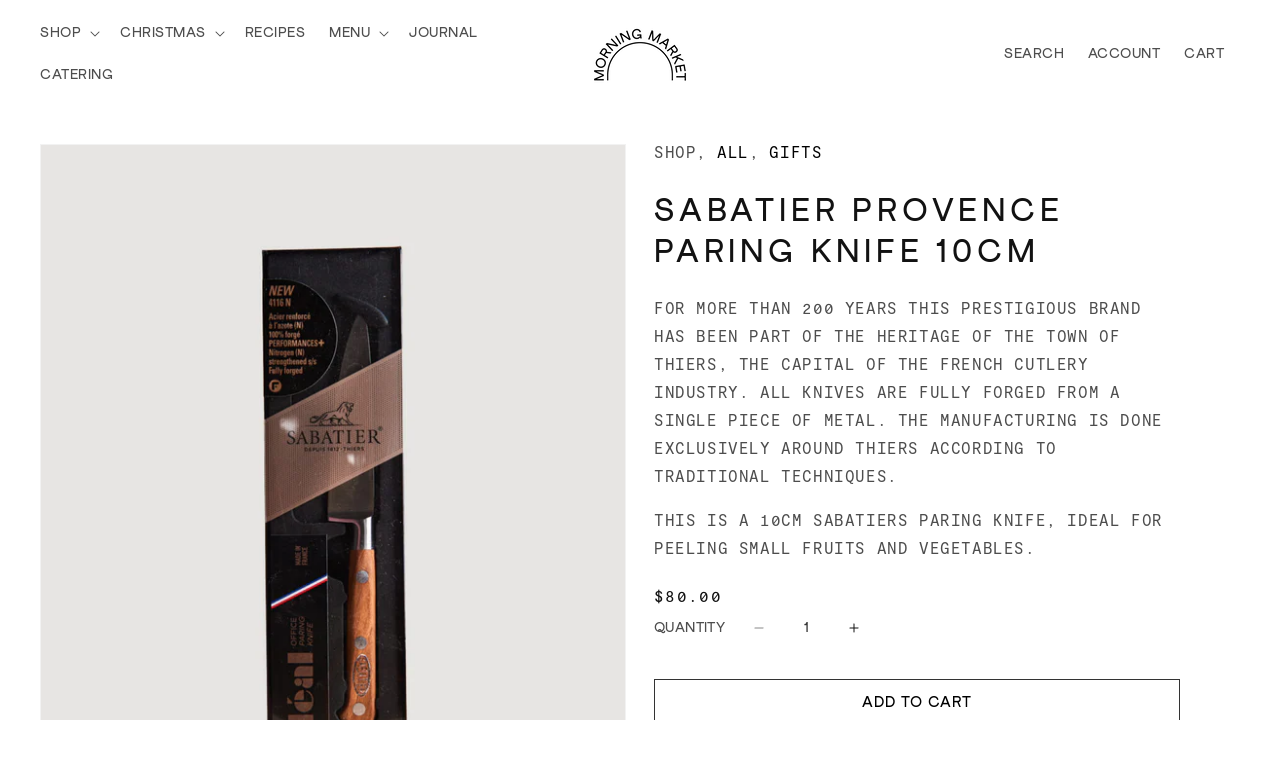

--- FILE ---
content_type: text/html; charset=utf-8
request_url: https://morning.market/products/sabatier-provencao-paring-knife
body_size: 38795
content:
<!doctype html>
<html class="no-js" lang="en">
  <head>
    <meta charset="utf-8">
    <meta http-equiv="X-UA-Compatible" content="IE=edge">
    <meta name="viewport" content="width=device-width,initial-scale=1">
    <meta name="theme-color" content="">
    <link rel="canonical" href="https://morning.market/products/sabatier-provencao-paring-knife"><link rel="icon" type="image/png" href="//morning.market/cdn/shop/files/Untitled_design_18_1_1.png?crop=center&height=32&v=1698207277&width=32"><link rel="preconnect" href="https://fonts.shopifycdn.com" crossorigin><title>
      Sabatier Provence Paring Knife | Morning Market
</title>

    
      <meta name="description" content="Order Sabatier Proven√Áao Paring Knife online and pick up at our Morning Market Fitzroy or Prahran Stores">
    

    

<meta property="og:site_name" content="Morning Market">
<meta property="og:url" content="https://morning.market/products/sabatier-provencao-paring-knife">
<meta property="og:title" content="Sabatier Provence Paring Knife | Morning Market">
<meta property="og:type" content="product">
<meta property="og:description" content="Order Sabatier Proven√Áao Paring Knife online and pick up at our Morning Market Fitzroy or Prahran Stores"><meta property="og:image" content="http://morning.market/cdn/shop/files/81.png?v=1731381655">
  <meta property="og:image:secure_url" content="https://morning.market/cdn/shop/files/81.png?v=1731381655">
  <meta property="og:image:width" content="1080">
  <meta property="og:image:height" content="1350"><meta property="og:price:amount" content="80.00">
  <meta property="og:price:currency" content="AUD"><meta name="twitter:card" content="summary_large_image">
<meta name="twitter:title" content="Sabatier Provence Paring Knife | Morning Market">
<meta name="twitter:description" content="Order Sabatier Proven√Áao Paring Knife online and pick up at our Morning Market Fitzroy or Prahran Stores">


    <script src="//morning.market/cdn/shop/t/40/assets/constants.js?v=58251544750838685771763068858" defer="defer"></script>
    <script src="//morning.market/cdn/shop/t/40/assets/pubsub.js?v=158357773527763999511763068858" defer="defer"></script>
    <script src="//morning.market/cdn/shop/t/40/assets/global.js?v=54939145903281508041763068858" defer="defer"></script><script src="//morning.market/cdn/shop/t/40/assets/animations.js?v=88693664871331136111763068858" defer="defer"></script><script>window.performance && window.performance.mark && window.performance.mark('shopify.content_for_header.start');</script><meta name="google-site-verification" content="Z26enE8-5NnXDhLc5SLuA5PkWz29HJLXaTQKCWpcRlI">
<meta id="shopify-digital-wallet" name="shopify-digital-wallet" content="/76758253844/digital_wallets/dialog">
<meta name="shopify-checkout-api-token" content="4805cda4c379cebbe858e8cbf91a5c92">
<link rel="alternate" type="application/json+oembed" href="https://morning.market/products/sabatier-provencao-paring-knife.oembed">
<script async="async" src="/checkouts/internal/preloads.js?locale=en-AU"></script>
<link rel="preconnect" href="https://shop.app" crossorigin="anonymous">
<script async="async" src="https://shop.app/checkouts/internal/preloads.js?locale=en-AU&shop_id=76758253844" crossorigin="anonymous"></script>
<script id="apple-pay-shop-capabilities" type="application/json">{"shopId":76758253844,"countryCode":"AU","currencyCode":"AUD","merchantCapabilities":["supports3DS"],"merchantId":"gid:\/\/shopify\/Shop\/76758253844","merchantName":"Morning Market","requiredBillingContactFields":["postalAddress","email","phone"],"requiredShippingContactFields":["postalAddress","email","phone"],"shippingType":"shipping","supportedNetworks":["visa","masterCard","amex","jcb"],"total":{"type":"pending","label":"Morning Market","amount":"1.00"},"shopifyPaymentsEnabled":true,"supportsSubscriptions":true}</script>
<script id="shopify-features" type="application/json">{"accessToken":"4805cda4c379cebbe858e8cbf91a5c92","betas":["rich-media-storefront-analytics"],"domain":"morning.market","predictiveSearch":true,"shopId":76758253844,"locale":"en"}</script>
<script>var Shopify = Shopify || {};
Shopify.shop = "98f4d2.myshopify.com";
Shopify.locale = "en";
Shopify.currency = {"active":"AUD","rate":"1.0"};
Shopify.country = "AU";
Shopify.theme = {"name":"Christmas launch — 14.11.25","id":184005263636,"schema_name":"Dawn","schema_version":"11.0.0","theme_store_id":887,"role":"main"};
Shopify.theme.handle = "null";
Shopify.theme.style = {"id":null,"handle":null};
Shopify.cdnHost = "morning.market/cdn";
Shopify.routes = Shopify.routes || {};
Shopify.routes.root = "/";</script>
<script type="module">!function(o){(o.Shopify=o.Shopify||{}).modules=!0}(window);</script>
<script>!function(o){function n(){var o=[];function n(){o.push(Array.prototype.slice.apply(arguments))}return n.q=o,n}var t=o.Shopify=o.Shopify||{};t.loadFeatures=n(),t.autoloadFeatures=n()}(window);</script>
<script>
  window.ShopifyPay = window.ShopifyPay || {};
  window.ShopifyPay.apiHost = "shop.app\/pay";
  window.ShopifyPay.redirectState = null;
</script>
<script id="shop-js-analytics" type="application/json">{"pageType":"product"}</script>
<script defer="defer" async type="module" src="//morning.market/cdn/shopifycloud/shop-js/modules/v2/client.init-shop-cart-sync_D0dqhulL.en.esm.js"></script>
<script defer="defer" async type="module" src="//morning.market/cdn/shopifycloud/shop-js/modules/v2/chunk.common_CpVO7qML.esm.js"></script>
<script type="module">
  await import("//morning.market/cdn/shopifycloud/shop-js/modules/v2/client.init-shop-cart-sync_D0dqhulL.en.esm.js");
await import("//morning.market/cdn/shopifycloud/shop-js/modules/v2/chunk.common_CpVO7qML.esm.js");

  window.Shopify.SignInWithShop?.initShopCartSync?.({"fedCMEnabled":true,"windoidEnabled":true});

</script>
<script>
  window.Shopify = window.Shopify || {};
  if (!window.Shopify.featureAssets) window.Shopify.featureAssets = {};
  window.Shopify.featureAssets['shop-js'] = {"shop-cart-sync":["modules/v2/client.shop-cart-sync_D9bwt38V.en.esm.js","modules/v2/chunk.common_CpVO7qML.esm.js"],"init-fed-cm":["modules/v2/client.init-fed-cm_BJ8NPuHe.en.esm.js","modules/v2/chunk.common_CpVO7qML.esm.js"],"init-shop-email-lookup-coordinator":["modules/v2/client.init-shop-email-lookup-coordinator_pVrP2-kG.en.esm.js","modules/v2/chunk.common_CpVO7qML.esm.js"],"shop-cash-offers":["modules/v2/client.shop-cash-offers_CNh7FWN-.en.esm.js","modules/v2/chunk.common_CpVO7qML.esm.js","modules/v2/chunk.modal_DKF6x0Jh.esm.js"],"init-shop-cart-sync":["modules/v2/client.init-shop-cart-sync_D0dqhulL.en.esm.js","modules/v2/chunk.common_CpVO7qML.esm.js"],"init-windoid":["modules/v2/client.init-windoid_DaoAelzT.en.esm.js","modules/v2/chunk.common_CpVO7qML.esm.js"],"shop-toast-manager":["modules/v2/client.shop-toast-manager_1DND8Tac.en.esm.js","modules/v2/chunk.common_CpVO7qML.esm.js"],"pay-button":["modules/v2/client.pay-button_CFeQi1r6.en.esm.js","modules/v2/chunk.common_CpVO7qML.esm.js"],"shop-button":["modules/v2/client.shop-button_Ca94MDdQ.en.esm.js","modules/v2/chunk.common_CpVO7qML.esm.js"],"shop-login-button":["modules/v2/client.shop-login-button_DPYNfp1Z.en.esm.js","modules/v2/chunk.common_CpVO7qML.esm.js","modules/v2/chunk.modal_DKF6x0Jh.esm.js"],"avatar":["modules/v2/client.avatar_BTnouDA3.en.esm.js"],"shop-follow-button":["modules/v2/client.shop-follow-button_BMKh4nJE.en.esm.js","modules/v2/chunk.common_CpVO7qML.esm.js","modules/v2/chunk.modal_DKF6x0Jh.esm.js"],"init-customer-accounts-sign-up":["modules/v2/client.init-customer-accounts-sign-up_CJXi5kRN.en.esm.js","modules/v2/client.shop-login-button_DPYNfp1Z.en.esm.js","modules/v2/chunk.common_CpVO7qML.esm.js","modules/v2/chunk.modal_DKF6x0Jh.esm.js"],"init-shop-for-new-customer-accounts":["modules/v2/client.init-shop-for-new-customer-accounts_BoBxkgWu.en.esm.js","modules/v2/client.shop-login-button_DPYNfp1Z.en.esm.js","modules/v2/chunk.common_CpVO7qML.esm.js","modules/v2/chunk.modal_DKF6x0Jh.esm.js"],"init-customer-accounts":["modules/v2/client.init-customer-accounts_DCuDTzpR.en.esm.js","modules/v2/client.shop-login-button_DPYNfp1Z.en.esm.js","modules/v2/chunk.common_CpVO7qML.esm.js","modules/v2/chunk.modal_DKF6x0Jh.esm.js"],"checkout-modal":["modules/v2/client.checkout-modal_U_3e4VxF.en.esm.js","modules/v2/chunk.common_CpVO7qML.esm.js","modules/v2/chunk.modal_DKF6x0Jh.esm.js"],"lead-capture":["modules/v2/client.lead-capture_DEgn0Z8u.en.esm.js","modules/v2/chunk.common_CpVO7qML.esm.js","modules/v2/chunk.modal_DKF6x0Jh.esm.js"],"shop-login":["modules/v2/client.shop-login_CoM5QKZ_.en.esm.js","modules/v2/chunk.common_CpVO7qML.esm.js","modules/v2/chunk.modal_DKF6x0Jh.esm.js"],"payment-terms":["modules/v2/client.payment-terms_BmrqWn8r.en.esm.js","modules/v2/chunk.common_CpVO7qML.esm.js","modules/v2/chunk.modal_DKF6x0Jh.esm.js"]};
</script>
<script>(function() {
  var isLoaded = false;
  function asyncLoad() {
    if (isLoaded) return;
    isLoaded = true;
    var urls = ["https:\/\/wisepops.net\/loader.js?v=2\u0026h=DabWYsN4BR\u0026shop=98f4d2.myshopify.com"];
    for (var i = 0; i < urls.length; i++) {
      var s = document.createElement('script');
      s.type = 'text/javascript';
      s.async = true;
      s.src = urls[i];
      var x = document.getElementsByTagName('script')[0];
      x.parentNode.insertBefore(s, x);
    }
  };
  if(window.attachEvent) {
    window.attachEvent('onload', asyncLoad);
  } else {
    window.addEventListener('load', asyncLoad, false);
  }
})();</script>
<script id="__st">var __st={"a":76758253844,"offset":39600,"reqid":"cb3b2643-eaf7-4b79-b18e-e0f5dc53ba8a-1764048476","pageurl":"morning.market\/products\/sabatier-provencao-paring-knife","u":"c6f827e6673f","p":"product","rtyp":"product","rid":8504818303252};</script>
<script>window.ShopifyPaypalV4VisibilityTracking = true;</script>
<script id="captcha-bootstrap">!function(){'use strict';const t='contact',e='account',n='new_comment',o=[[t,t],['blogs',n],['comments',n],[t,'customer']],c=[[e,'customer_login'],[e,'guest_login'],[e,'recover_customer_password'],[e,'create_customer']],r=t=>t.map((([t,e])=>`form[action*='/${t}']:not([data-nocaptcha='true']) input[name='form_type'][value='${e}']`)).join(','),a=t=>()=>t?[...document.querySelectorAll(t)].map((t=>t.form)):[];function s(){const t=[...o],e=r(t);return a(e)}const i='password',u='form_key',d=['recaptcha-v3-token','g-recaptcha-response','h-captcha-response',i],f=()=>{try{return window.sessionStorage}catch{return}},m='__shopify_v',_=t=>t.elements[u];function p(t,e,n=!1){try{const o=window.sessionStorage,c=JSON.parse(o.getItem(e)),{data:r}=function(t){const{data:e,action:n}=t;return t[m]||n?{data:e,action:n}:{data:t,action:n}}(c);for(const[e,n]of Object.entries(r))t.elements[e]&&(t.elements[e].value=n);n&&o.removeItem(e)}catch(o){console.error('form repopulation failed',{error:o})}}const l='form_type',E='cptcha';function T(t){t.dataset[E]=!0}const w=window,h=w.document,L='Shopify',v='ce_forms',y='captcha';let A=!1;((t,e)=>{const n=(g='f06e6c50-85a8-45c8-87d0-21a2b65856fe',I='https://cdn.shopify.com/shopifycloud/storefront-forms-hcaptcha/ce_storefront_forms_captcha_hcaptcha.v1.5.2.iife.js',D={infoText:'Protected by hCaptcha',privacyText:'Privacy',termsText:'Terms'},(t,e,n)=>{const o=w[L][v],c=o.bindForm;if(c)return c(t,g,e,D).then(n);var r;o.q.push([[t,g,e,D],n]),r=I,A||(h.body.append(Object.assign(h.createElement('script'),{id:'captcha-provider',async:!0,src:r})),A=!0)});var g,I,D;w[L]=w[L]||{},w[L][v]=w[L][v]||{},w[L][v].q=[],w[L][y]=w[L][y]||{},w[L][y].protect=function(t,e){n(t,void 0,e),T(t)},Object.freeze(w[L][y]),function(t,e,n,w,h,L){const[v,y,A,g]=function(t,e,n){const i=e?o:[],u=t?c:[],d=[...i,...u],f=r(d),m=r(i),_=r(d.filter((([t,e])=>n.includes(e))));return[a(f),a(m),a(_),s()]}(w,h,L),I=t=>{const e=t.target;return e instanceof HTMLFormElement?e:e&&e.form},D=t=>v().includes(t);t.addEventListener('submit',(t=>{const e=I(t);if(!e)return;const n=D(e)&&!e.dataset.hcaptchaBound&&!e.dataset.recaptchaBound,o=_(e),c=g().includes(e)&&(!o||!o.value);(n||c)&&t.preventDefault(),c&&!n&&(function(t){try{if(!f())return;!function(t){const e=f();if(!e)return;const n=_(t);if(!n)return;const o=n.value;o&&e.removeItem(o)}(t);const e=Array.from(Array(32),(()=>Math.random().toString(36)[2])).join('');!function(t,e){_(t)||t.append(Object.assign(document.createElement('input'),{type:'hidden',name:u})),t.elements[u].value=e}(t,e),function(t,e){const n=f();if(!n)return;const o=[...t.querySelectorAll(`input[type='${i}']`)].map((({name:t})=>t)),c=[...d,...o],r={};for(const[a,s]of new FormData(t).entries())c.includes(a)||(r[a]=s);n.setItem(e,JSON.stringify({[m]:1,action:t.action,data:r}))}(t,e)}catch(e){console.error('failed to persist form',e)}}(e),e.submit())}));const S=(t,e)=>{t&&!t.dataset[E]&&(n(t,e.some((e=>e===t))),T(t))};for(const o of['focusin','change'])t.addEventListener(o,(t=>{const e=I(t);D(e)&&S(e,y())}));const B=e.get('form_key'),M=e.get(l),P=B&&M;t.addEventListener('DOMContentLoaded',(()=>{const t=y();if(P)for(const e of t)e.elements[l].value===M&&p(e,B);[...new Set([...A(),...v().filter((t=>'true'===t.dataset.shopifyCaptcha))])].forEach((e=>S(e,t)))}))}(h,new URLSearchParams(w.location.search),n,t,e,['guest_login'])})(!0,!0)}();</script>
<script integrity="sha256-52AcMU7V7pcBOXWImdc/TAGTFKeNjmkeM1Pvks/DTgc=" data-source-attribution="shopify.loadfeatures" defer="defer" src="//morning.market/cdn/shopifycloud/storefront/assets/storefront/load_feature-81c60534.js" crossorigin="anonymous"></script>
<script crossorigin="anonymous" defer="defer" src="//morning.market/cdn/shopifycloud/storefront/assets/shopify_pay/storefront-65b4c6d7.js?v=20250812"></script>
<script data-source-attribution="shopify.dynamic_checkout.dynamic.init">var Shopify=Shopify||{};Shopify.PaymentButton=Shopify.PaymentButton||{isStorefrontPortableWallets:!0,init:function(){window.Shopify.PaymentButton.init=function(){};var t=document.createElement("script");t.src="https://morning.market/cdn/shopifycloud/portable-wallets/latest/portable-wallets.en.js",t.type="module",document.head.appendChild(t)}};
</script>
<script data-source-attribution="shopify.dynamic_checkout.buyer_consent">
  function portableWalletsHideBuyerConsent(e){var t=document.getElementById("shopify-buyer-consent"),n=document.getElementById("shopify-subscription-policy-button");t&&n&&(t.classList.add("hidden"),t.setAttribute("aria-hidden","true"),n.removeEventListener("click",e))}function portableWalletsShowBuyerConsent(e){var t=document.getElementById("shopify-buyer-consent"),n=document.getElementById("shopify-subscription-policy-button");t&&n&&(t.classList.remove("hidden"),t.removeAttribute("aria-hidden"),n.addEventListener("click",e))}window.Shopify?.PaymentButton&&(window.Shopify.PaymentButton.hideBuyerConsent=portableWalletsHideBuyerConsent,window.Shopify.PaymentButton.showBuyerConsent=portableWalletsShowBuyerConsent);
</script>
<script data-source-attribution="shopify.dynamic_checkout.cart.bootstrap">document.addEventListener("DOMContentLoaded",(function(){function t(){return document.querySelector("shopify-accelerated-checkout-cart, shopify-accelerated-checkout")}if(t())Shopify.PaymentButton.init();else{new MutationObserver((function(e,n){t()&&(Shopify.PaymentButton.init(),n.disconnect())})).observe(document.body,{childList:!0,subtree:!0})}}));
</script>
<link id="shopify-accelerated-checkout-styles" rel="stylesheet" media="screen" href="https://morning.market/cdn/shopifycloud/portable-wallets/latest/accelerated-checkout-backwards-compat.css" crossorigin="anonymous">
<style id="shopify-accelerated-checkout-cart">
        #shopify-buyer-consent {
  margin-top: 1em;
  display: inline-block;
  width: 100%;
}

#shopify-buyer-consent.hidden {
  display: none;
}

#shopify-subscription-policy-button {
  background: none;
  border: none;
  padding: 0;
  text-decoration: underline;
  font-size: inherit;
  cursor: pointer;
}

#shopify-subscription-policy-button::before {
  box-shadow: none;
}

      </style>
<script id="sections-script" data-sections="header" defer="defer" src="//morning.market/cdn/shop/t/40/compiled_assets/scripts.js?3320"></script>
<script>window.performance && window.performance.mark && window.performance.mark('shopify.content_for_header.end');</script>


    <style data-shopify>
      @font-face {
  font-family: Assistant;
  font-weight: 400;
  font-style: normal;
  font-display: swap;
  src: url("//morning.market/cdn/fonts/assistant/assistant_n4.9120912a469cad1cc292572851508ca49d12e768.woff2") format("woff2"),
       url("//morning.market/cdn/fonts/assistant/assistant_n4.6e9875ce64e0fefcd3f4446b7ec9036b3ddd2985.woff") format("woff");
}

      @font-face {
  font-family: Assistant;
  font-weight: 700;
  font-style: normal;
  font-display: swap;
  src: url("//morning.market/cdn/fonts/assistant/assistant_n7.bf44452348ec8b8efa3aa3068825305886b1c83c.woff2") format("woff2"),
       url("//morning.market/cdn/fonts/assistant/assistant_n7.0c887fee83f6b3bda822f1150b912c72da0f7b64.woff") format("woff");
}

      
      
      @font-face {
  font-family: Assistant;
  font-weight: 400;
  font-style: normal;
  font-display: swap;
  src: url("//morning.market/cdn/fonts/assistant/assistant_n4.9120912a469cad1cc292572851508ca49d12e768.woff2") format("woff2"),
       url("//morning.market/cdn/fonts/assistant/assistant_n4.6e9875ce64e0fefcd3f4446b7ec9036b3ddd2985.woff") format("woff");
}


      
        :root,
        .color-background-1 {
          --color-background: 255,255,255;
        
          --gradient-background: #ffffff;
        
        --color-foreground: 18,18,18;
        --color-shadow: 18,18,18;
        --color-button: 51,51,51;
        --color-button-text: 255,255,255;
        --color-secondary-button: 255,255,255;
        --color-secondary-button-text: 51,51,51;
        --color-link: 51,51,51;
        --color-badge-foreground: 18,18,18;
        --color-badge-background: 255,255,255;
        --color-badge-border: 18,18,18;
        --payment-terms-background-color: rgb(255 255 255);
      }
      
        
        .color-background-2 {
          --color-background: 224,217,208;
        
          --gradient-background: #e0d9d0;
        
        --color-foreground: 18,18,18;
        --color-shadow: 18,18,18;
        --color-button: 18,18,18;
        --color-button-text: 243,243,243;
        --color-secondary-button: 224,217,208;
        --color-secondary-button-text: 18,18,18;
        --color-link: 18,18,18;
        --color-badge-foreground: 18,18,18;
        --color-badge-background: 224,217,208;
        --color-badge-border: 18,18,18;
        --payment-terms-background-color: rgb(224 217 208);
      }
      
        
        .color-inverse {
          --color-background: 51,51,51;
        
          --gradient-background: #333333;
        
        --color-foreground: 255,255,255;
        --color-shadow: 18,18,18;
        --color-button: 255,255,255;
        --color-button-text: 0,0,0;
        --color-secondary-button: 51,51,51;
        --color-secondary-button-text: 255,255,255;
        --color-link: 255,255,255;
        --color-badge-foreground: 255,255,255;
        --color-badge-background: 51,51,51;
        --color-badge-border: 255,255,255;
        --payment-terms-background-color: rgb(51 51 51);
      }
      
        
        .color-accent-1 {
          --color-background: 245,245,245;
        
          --gradient-background: #f5f5f5;
        
        --color-foreground: 255,255,255;
        --color-shadow: 18,18,18;
        --color-button: 255,255,255;
        --color-button-text: 18,18,18;
        --color-secondary-button: 245,245,245;
        --color-secondary-button-text: 255,255,255;
        --color-link: 255,255,255;
        --color-badge-foreground: 255,255,255;
        --color-badge-background: 245,245,245;
        --color-badge-border: 255,255,255;
        --payment-terms-background-color: rgb(245 245 245);
      }
      
        
        .color-accent-2 {
          --color-background: 0,0,0;
        
          --gradient-background: rgba(0,0,0,0);
        
        --color-foreground: 18,18,18;
        --color-shadow: 18,18,18;
        --color-button: 18,18,18;
        --color-button-text: 255,255,255;
        --color-secondary-button: 0,0,0;
        --color-secondary-button-text: 255,255,255;
        --color-link: 255,255,255;
        --color-badge-foreground: 18,18,18;
        --color-badge-background: 0,0,0;
        --color-badge-border: 18,18,18;
        --payment-terms-background-color: rgb(0 0 0);
      }
      
        
        .color-scheme-aeec1dec-ecbe-4d12-ac44-4c8447c40f4f {
          --color-background: 224,217,208;
        
          --gradient-background: #e0d9d0;
        
        --color-foreground: 255,255,255;
        --color-shadow: 18,18,18;
        --color-button: 255,255,255;
        --color-button-text: 18,18,18;
        --color-secondary-button: 224,217,208;
        --color-secondary-button-text: 18,18,18;
        --color-link: 18,18,18;
        --color-badge-foreground: 255,255,255;
        --color-badge-background: 224,217,208;
        --color-badge-border: 255,255,255;
        --payment-terms-background-color: rgb(224 217 208);
      }
      

      body, .color-background-1, .color-background-2, .color-inverse, .color-accent-1, .color-accent-2, .color-scheme-aeec1dec-ecbe-4d12-ac44-4c8447c40f4f {
        color: rgba(var(--color-foreground), 0.75);
        background-color: rgb(var(--color-background));
      }
      
      @font-face {
          font-family: 'Athletics';
          src: url('https://cdn.shopify.com/s/files/1/0767/5825/3844/files/Athletics-Medium.woff?v=1686797902') format("woff");
          font-weight: normal;
          font-style: normal;
      }
        @font-face {
          font-family: 'Moderat';
          src: url('https://cdn.shopify.com/s/files/1/0767/5825/3844/files/Moderat.woff?v=1694071545') format("woff");
          font-weight: normal;
          font-style: normal;
      }
      
      :root {
        --font-body-family: Moderat, Serif;
        --font-body-style: normal;
        --font-body-weight: 400;
        --font-body-weight-bold: 700;

        --font-heading-family: Athletics, Serif;
        --font-heading-style: normal;
        --font-heading-weight: 400;

        --font-body-scale: 1.0;
        --font-heading-scale: 0.8;

        --media-padding: px;
        --media-border-opacity: 0.05;
        --media-border-width: 1px;
        --media-radius: 0px;
        --media-shadow-opacity: 0.0;
        --media-shadow-horizontal-offset: 0px;
        --media-shadow-vertical-offset: 4px;
        --media-shadow-blur-radius: 5px;
        --media-shadow-visible: 0;

        --page-width: 140rem;
        --page-width-margin: 0rem;

        --product-card-image-padding: 0.0rem;
        --product-card-corner-radius: 0.0rem;
        --product-card-text-alignment: left;
        --product-card-border-width: 0.0rem;
        --product-card-border-opacity: 0.0;
        --product-card-shadow-opacity: 0.0;
        --product-card-shadow-visible: 0;
        --product-card-shadow-horizontal-offset: 0.0rem;
        --product-card-shadow-vertical-offset: 0.4rem;
        --product-card-shadow-blur-radius: 0.5rem;

        --collection-card-image-padding: 0.0rem;
        --collection-card-corner-radius: 0.0rem;
        --collection-card-text-alignment: left;
        --collection-card-border-width: 0.0rem;
        --collection-card-border-opacity: 0.1;
        --collection-card-shadow-opacity: 0.0;
        --collection-card-shadow-visible: 0;
        --collection-card-shadow-horizontal-offset: 0.0rem;
        --collection-card-shadow-vertical-offset: 0.4rem;
        --collection-card-shadow-blur-radius: 0.5rem;

        --blog-card-image-padding: 0.0rem;
        --blog-card-corner-radius: 0.0rem;
        --blog-card-text-alignment: left;
        --blog-card-border-width: 0.0rem;
        --blog-card-border-opacity: 0.1;
        --blog-card-shadow-opacity: 0.0;
        --blog-card-shadow-visible: 0;
        --blog-card-shadow-horizontal-offset: 0.0rem;
        --blog-card-shadow-vertical-offset: 0.4rem;
        --blog-card-shadow-blur-radius: 0.5rem;

        --badge-corner-radius: 4.0rem;

        --popup-border-width: 1px;
        --popup-border-opacity: 0.1;
        --popup-corner-radius: 0px;
        --popup-shadow-opacity: 0.05;
        --popup-shadow-horizontal-offset: 0px;
        --popup-shadow-vertical-offset: 4px;
        --popup-shadow-blur-radius: 5px;

        --drawer-border-width: 1px;
        --drawer-border-opacity: 0.1;
        --drawer-shadow-opacity: 0.0;
        --drawer-shadow-horizontal-offset: 4px;
        --drawer-shadow-vertical-offset: 4px;
        --drawer-shadow-blur-radius: 5px;

        --spacing-sections-desktop: 0px;
        --spacing-sections-mobile: 0px;

        --grid-desktop-vertical-spacing: 16px;
        --grid-desktop-horizontal-spacing: 16px;
        --grid-mobile-vertical-spacing: 8px;
        --grid-mobile-horizontal-spacing: 8px;

        --text-boxes-border-opacity: 0.1;
        --text-boxes-border-width: 0px;
        --text-boxes-radius: 0px;
        --text-boxes-shadow-opacity: 0.0;
        --text-boxes-shadow-visible: 0;
        --text-boxes-shadow-horizontal-offset: 0px;
        --text-boxes-shadow-vertical-offset: 4px;
        --text-boxes-shadow-blur-radius: 5px;

        --buttons-radius: 0px;
        --buttons-radius-outset: 0px;
        --buttons-border-width: 1px;
        --buttons-border-opacity: 1.0;
        --buttons-shadow-opacity: 0.0;
        --buttons-shadow-visible: 0;
        --buttons-shadow-horizontal-offset: 0px;
        --buttons-shadow-vertical-offset: 4px;
        --buttons-shadow-blur-radius: 5px;
        --buttons-border-offset: 0px;

        --inputs-radius: 0px;
        --inputs-border-width: 1px;
        --inputs-border-opacity: 0.55;
        --inputs-shadow-opacity: 0.0;
        --inputs-shadow-horizontal-offset: 0px;
        --inputs-margin-offset: 0px;
        --inputs-shadow-vertical-offset: 4px;
        --inputs-shadow-blur-radius: 5px;
        --inputs-radius-outset: 0px;

        --variant-pills-radius: 40px;
        --variant-pills-border-width: 1px;
        --variant-pills-border-opacity: 0.55;
        --variant-pills-shadow-opacity: 0.0;
        --variant-pills-shadow-horizontal-offset: 0px;
        --variant-pills-shadow-vertical-offset: 4px;
        --variant-pills-shadow-blur-radius: 5px;
      }

      *,
      *::before,
      *::after {
        box-sizing: inherit;
      }

      html {
        box-sizing: border-box;
        font-size: calc(var(--font-body-scale) * 62.5%);
        height: 100%;
      }

      body {
        display: grid;
        grid-template-rows: auto auto 1fr auto;
        grid-template-columns: 100%;
        min-height: 100%;
        margin: 0;
        font-size: 1.5rem;
        letter-spacing: 0.06rem;
        line-height: calc(1 + 0.8 / var(--font-body-scale));
        font-family: var(--font-body-family);
        font-style: var(--font-body-style);
        font-weight: var(--font-body-weight);
      }

      @media screen and (min-width: 750px) {
        body {
          font-size: 1.6rem;
        }
      }
    </style>

    <link href="//morning.market/cdn/shop/t/40/assets/base.css?v=165191016556652226921763068858" rel="stylesheet" type="text/css" media="all" />
    <link href="//morning.market/cdn/shop/t/40/assets/custom.css?v=121257350392689928241763068858" rel="stylesheet" type="text/css" media="all" />
<link rel="preload" as="font" href="//morning.market/cdn/fonts/assistant/assistant_n4.9120912a469cad1cc292572851508ca49d12e768.woff2" type="font/woff2" crossorigin><link rel="preload" as="font" href="//morning.market/cdn/fonts/assistant/assistant_n4.9120912a469cad1cc292572851508ca49d12e768.woff2" type="font/woff2" crossorigin><link
        rel="stylesheet"
        href="//morning.market/cdn/shop/t/40/assets/component-predictive-search.css?v=118923337488134913561763068858"
        media="print"
        onload="this.media='all'"
      ><script>
      document.documentElement.className = document.documentElement.className.replace('no-js', 'js');
      if (Shopify.designMode) {
        document.documentElement.classList.add('shopify-design-mode');
      }
    </script>

  <!-- BEGIN app block: shopify://apps/zapiet-pickup-delivery/blocks/app-embed/5599aff0-8af1-473a-a372-ecd72a32b4d5 -->









    <style>.ZapietStack .ZapietStack-Item {
    min-width: 100% !important;
}</style>




<script type="text/javascript">
    var zapietTranslations = {};

    window.ZapietMethods = {"pickup":{"active":true,"enabled":true,"name":"Pickup","sort":0,"status":{"condition":"price","operator":"morethan","value":0,"enabled":true,"product_conditions":{"enabled":false,"value":"Delivery Only,Shipping Only","enable":false,"property":"tags","hide_button":false}},"button":{"type":"default","default":null,"hover":"","active":null}},"delivery":{"active":false,"enabled":true,"name":"Delivery","sort":1,"status":{"condition":"price","operator":"morethan","value":15100,"enabled":true,"product_conditions":{"enabled":true,"value":"Catering","enable":true,"property":"tags","hide_button":true}},"button":{"type":"default","default":null,"hover":"","active":null}},"shipping":{"active":false,"enabled":false,"name":"Shipping","sort":1,"status":{"condition":"price","operator":"morethan","value":15100,"enabled":true,"product_conditions":{"enabled":true,"value":"Catering","enable":true,"property":"tags","hide_button":false}},"button":{"type":"default","default":null,"hover":"","active":null}}}
    window.ZapietEvent = {
        listen: function(eventKey, callback) {
            if (!this.listeners) {
                this.listeners = [];
            }
            this.listeners.push({
                eventKey: eventKey,
                callback: callback
            });
        },
    };

    

    
        
        var language_settings = {"enable_app":true,"enable_geo_search_for_pickups":false,"pickup_region_filter_enabled":false,"pickup_region_filter_field":null,"currency":"AUD","weight_format":"kg","pickup.enable_map":false,"delivery_validation_method":"exact_postcode_matching","base_country_name":"Australia","base_country_code":"AU","method_display_style":"inline","default_method_display_style":"classic","date_format":"l, F j, Y","time_format":"h:i A","week_day_start":"Sun","pickup_address_format":"<span class=\"name\"><strong>{{company_name}}</strong></span><span class=\"address\">{{address_line_1}}<br />{{city}}, {{postal_code}}</span><span class=\"distance\">{{distance}}</span>{{more_information}}","rates_enabled":true,"payment_customization_enabled":false,"distance_format":"km","enable_delivery_address_autocompletion":false,"enable_delivery_current_location":false,"enable_pickup_address_autocompletion":false,"pickup_date_picker_enabled":true,"pickup_time_picker_enabled":true,"delivery_note_enabled":true,"delivery_note_required":false,"delivery_date_picker_enabled":true,"delivery_time_picker_enabled":true,"shipping.date_picker_enabled":true,"delivery_validate_cart":true,"pickup_validate_cart":true,"gmak":"","enable_checkout_locale":true,"enable_checkout_url":true,"disable_widget_for_digital_items":false,"disable_widget_for_product_handles":"gift-card","colors":{"widget_active_background_color":null,"widget_active_border_color":null,"widget_active_icon_color":null,"widget_active_text_color":null,"widget_inactive_background_color":null,"widget_inactive_border_color":null,"widget_inactive_icon_color":null,"widget_inactive_text_color":null},"delivery_validator":{"enabled":false,"show_on_page_load":true,"sticky":true},"checkout":{"delivery":{"discount_code":null,"prepopulate_shipping_address":true,"preselect_first_available_time":true},"pickup":{"discount_code":null,"prepopulate_shipping_address":true,"customer_phone_required":false,"preselect_first_location":true,"preselect_first_available_time":true},"shipping":{"discount_code":null}},"day_name_attribute_enabled":false,"methods":{"pickup":{"active":true,"enabled":true,"name":"Pickup","sort":0,"status":{"condition":"price","operator":"morethan","value":0,"enabled":true,"product_conditions":{"enabled":false,"value":"Delivery Only,Shipping Only","enable":false,"property":"tags","hide_button":false}},"button":{"type":"default","default":null,"hover":"","active":null}},"delivery":{"active":false,"enabled":true,"name":"Delivery","sort":1,"status":{"condition":"price","operator":"morethan","value":15100,"enabled":true,"product_conditions":{"enabled":true,"value":"Catering","enable":true,"property":"tags","hide_button":true}},"button":{"type":"default","default":null,"hover":"","active":null}},"shipping":{"active":false,"enabled":false,"name":"Shipping","sort":1,"status":{"condition":"price","operator":"morethan","value":15100,"enabled":true,"product_conditions":{"enabled":true,"value":"Catering","enable":true,"property":"tags","hide_button":false}},"button":{"type":"default","default":null,"hover":"","active":null}}},"translations":{"methods":{"shipping":"Shipping","pickup":"Pickups","delivery":"Delivery"},"calendar":{"january":"January","february":"February","march":"March","april":"April","may":"May","june":"June","july":"July","august":"August","september":"September","october":"October","november":"November","december":"December","sunday":"Sun","monday":"Mon","tuesday":"Tue","wednesday":"Wed","thursday":"Thu","friday":"Fri","saturday":"Sat","today":"","close":"","labelMonthNext":"Next month","labelMonthPrev":"Previous month","labelMonthSelect":"Select a month","labelYearSelect":"Select a year","and":"and","between":"between"},"pickup":{"checkout_button":"Checkout","location_label":"Choose a location.","could_not_find_location":"Sorry, we could not find your location.","datepicker_label":"Choose a date and time.","datepicker_placeholder":"Choose a date and time.","date_time_output":"{{DATE}} at {{TIME}}","location_placeholder":"Enter your postal code ...","filter_by_region_placeholder":"Filter by state/province","heading":"Store Pickup (Free)","note":"","max_order_total":"Maximum order value for pickup is $0.00","max_order_weight":"Maximum order weight for pickup is {{ weight }}","min_order_total":"Minimum order value for pickup is $0.00","min_order_weight":"Minimum order weight for pickup is {{ weight }}","pickup_note_error":"Please enter pickup instructions","more_information":"More information","no_date_time_selected":"Please select a date & time.","no_locations_found":"Sorry, pickup is not available for your selected items.","no_locations_region":"Sorry, pickup is not available in your region.","cart_eligibility_error":"Sorry, pickup is not available for your selected items.","method_not_available":"Not available","opening_hours":"Opening hours","locations_found":"Please select a pickup location:","pickup_note_label":"Please enter pickup instructions (optional)","pickup_note_label_required":"Please enter pickup instructions (required)","preselect_first_available_time":"Select a time","dates_not_available":"Sorry, your selected items are not currently available for pickup.","checkout_error":"Please select a date and time for pickup.","location_error":"Please select a pickup date & location"},"delivery":{"checkout_button":"Checkout","could_not_find_location":"Sorry, we could not find your location.","datepicker_label":"Choose a date and time.","datepicker_placeholder":"Choose a date and time.","date_time_output":"{{DATE}} between {{SLOT_START_TIME}} and {{SLOT_END_TIME}}","delivery_note_label":"Please enter delivery instructions (optional)","delivery_validator_button_label":"Go","delivery_validator_eligible_button_label":"Continue shopping","delivery_validator_eligible_button_link":"#","delivery_validator_eligible_content":"To start shopping just click the button below","delivery_validator_eligible_heading":"Great, we deliver to your area!","delivery_validator_error_button_label":"Continue shopping","delivery_validator_error_button_link":"#","delivery_validator_error_content":"Sorry, it looks like we have encountered an unexpected error. Please try again.","delivery_validator_error_heading":"An error occured","delivery_validator_not_eligible_button_label":"Continue shopping","delivery_validator_not_eligible_button_link":"#","delivery_validator_not_eligible_content":"You are more then welcome to continue browsing our store","delivery_validator_not_eligible_heading":"Sorry, we do not deliver to your area","delivery_validator_placeholder":"Enter your postal code ...","delivery_validator_prelude":"Do we deliver?","available":"Great! You are eligible for delivery.","heading":"Local Delivery","note":"Your order will be delivered within your selected time frame. Please allow for a fifteen minute grace period.","max_order_total":"Maximum order value for delivery is $151.00","max_order_weight":"Maximum order weight for delivery is {{ weight }}","min_order_total":"Minimum order value for delivery is $151.00","min_order_weight":"Minimum order weight for delivery is {{ weight }}","delivery_note_error":"Please enter delivery instructions","no_date_time_selected":"Please select a date & time for delivery.","cart_eligibility_error":"Sorry, delivery is not available for your selected items.","method_not_available":"Not available","delivery_note_label_required":"Please enter delivery instructions (required)","location_placeholder":"Enter your postal code ...","preselect_first_available_time":"Select a time","not_available":"Sorry, delivery is not available in your area.","dates_not_available":"Sorry, your selected items are not currently available for delivery.","checkout_error":"Please enter a valid zipcode and select your preferred date and time for delivery."},"shipping":{"checkout_button":"Checkout","datepicker_placeholder":"Choose a date.","heading":"Shipping","note":"Please click the checkout button to continue.","max_order_total":"Maximum order value for shipping is $151.00","max_order_weight":"Maximum order weight for shipping is {{ weight }}","min_order_total":"Minimum order value for shipping is $151.00","min_order_weight":"Minimum order weight for shipping is {{ weight }}","cart_eligibility_error":"Sorry, shipping is not available for your selected items.","method_not_available":"Not available","checkout_error":"Please choose a date for shipping."},"widget":{"zapiet_id_error":"There was a problem adding the Zapiet ID to your cart","attributes_error":"There was a problem adding the attributes to your cart","no_delivery_options_available":"No delivery options are available for your products","no_checkout_method_error":"Please select a pickup or delivery option","daily_limits_modal_title":"Some items in your cart are unavailable for the selected date.","daily_limits_modal_description":"Select a different date or adjust your cart.","daily_limits_modal_close_button":"Review products","daily_limits_modal_change_date_button":"Change date","daily_limits_modal_out_of_stock_label":"Out of stock","daily_limits_modal_only_left_label":"Only {{ quantity }} left","sms_consent":"I would like to receive SMS notifications about my order updates."},"order_status":{"pickup_details_heading":"Pickup details","pickup_details_text":"Your order will be ready for collection at our {{ Pickup-Location-Company }} location{% if Pickup-Date %} on {{ Pickup-Date | date: \"%A, %d %B\" }}{% if Pickup-Time %} at {{ Pickup-Time }}{% endif %}{% endif %}","delivery_details_heading":"Delivery details","delivery_details_text":"Your order will be delivered locally by our team{% if Delivery-Date %} on the {{ Delivery-Date | date: \"%A, %d %B\" }}{% if Delivery-Time %} between {{ Delivery-Time }}{% endif %}{% endif %}","shipping_details_heading":"Shipping details","shipping_details_text":"Your order will arrive soon{% if Shipping-Date %} on the {{ Shipping-Date | date: \"%A, %d %B\" }}{% endif %}"},"product_widget":{"title":"Delivery and pickup options:","pickup_at":"Pickup at {{ location }}","ready_for_collection":"Ready for collection from","on":"on","view_all_stores":"View all stores","pickup_not_available_item":"Pickup not available for this item","delivery_not_available_location":"Delivery not available for {{ postal_code }}","delivered_by":"Delivered by {{ date }}","delivered_today":"Delivered today","change":"Change","tomorrow":"tomorrow","today":"today","delivery_to":"Delivery to {{ postal_code }}","showing_options_for":"Showing options for {{ postal_code }}","modal_heading":"Select a store for pickup","modal_subheading":"Showing stores near {{ postal_code }}","show_opening_hours":"Show opening hours","hide_opening_hours":"Hide opening hours","closed":"Closed","input_placeholder":"Enter your postal code","input_button":"Check","input_error":"Add a postal code to check available delivery and pickup options.","pickup_available":"Pickup available","not_available":"Not available","select":"Select","selected":"Selected","find_a_store":"Find a store"},"shipping_language_code":"en","delivery_language_code":"en-US","pickup_language_code":"en-GB"},"default_language":"en","region":"us-2","api_region":"api-us","enable_zapiet_id_all_items":false,"widget_restore_state_on_load":false,"draft_orders_enabled":false,"preselect_checkout_method":true,"widget_show_could_not_locate_div_error":true,"checkout_extension_enabled":false,"show_pickup_consent_checkbox":false,"show_delivery_consent_checkbox":false,"subscription_paused":false,"pickup_note_enabled":false,"pickup_note_required":false,"shipping_note_enabled":false,"shipping_note_required":false};
        zapietTranslations["en"] = language_settings.translations;
    

    function initializeZapietApp() {
        var products = [];

        

        window.ZapietCachedSettings = {
            cached_config: {"enable_app":true,"enable_geo_search_for_pickups":false,"pickup_region_filter_enabled":false,"pickup_region_filter_field":null,"currency":"AUD","weight_format":"kg","pickup.enable_map":false,"delivery_validation_method":"exact_postcode_matching","base_country_name":"Australia","base_country_code":"AU","method_display_style":"inline","default_method_display_style":"classic","date_format":"l, F j, Y","time_format":"h:i A","week_day_start":"Sun","pickup_address_format":"<span class=\"name\"><strong>{{company_name}}</strong></span><span class=\"address\">{{address_line_1}}<br />{{city}}, {{postal_code}}</span><span class=\"distance\">{{distance}}</span>{{more_information}}","rates_enabled":true,"payment_customization_enabled":false,"distance_format":"km","enable_delivery_address_autocompletion":false,"enable_delivery_current_location":false,"enable_pickup_address_autocompletion":false,"pickup_date_picker_enabled":true,"pickup_time_picker_enabled":true,"delivery_note_enabled":true,"delivery_note_required":false,"delivery_date_picker_enabled":true,"delivery_time_picker_enabled":true,"shipping.date_picker_enabled":true,"delivery_validate_cart":true,"pickup_validate_cart":true,"gmak":"","enable_checkout_locale":true,"enable_checkout_url":true,"disable_widget_for_digital_items":false,"disable_widget_for_product_handles":"gift-card","colors":{"widget_active_background_color":null,"widget_active_border_color":null,"widget_active_icon_color":null,"widget_active_text_color":null,"widget_inactive_background_color":null,"widget_inactive_border_color":null,"widget_inactive_icon_color":null,"widget_inactive_text_color":null},"delivery_validator":{"enabled":false,"show_on_page_load":true,"sticky":true},"checkout":{"delivery":{"discount_code":null,"prepopulate_shipping_address":true,"preselect_first_available_time":true},"pickup":{"discount_code":null,"prepopulate_shipping_address":true,"customer_phone_required":false,"preselect_first_location":true,"preselect_first_available_time":true},"shipping":{"discount_code":null}},"day_name_attribute_enabled":false,"methods":{"pickup":{"active":true,"enabled":true,"name":"Pickup","sort":0,"status":{"condition":"price","operator":"morethan","value":0,"enabled":true,"product_conditions":{"enabled":false,"value":"Delivery Only,Shipping Only","enable":false,"property":"tags","hide_button":false}},"button":{"type":"default","default":null,"hover":"","active":null}},"delivery":{"active":false,"enabled":true,"name":"Delivery","sort":1,"status":{"condition":"price","operator":"morethan","value":15100,"enabled":true,"product_conditions":{"enabled":true,"value":"Catering","enable":true,"property":"tags","hide_button":true}},"button":{"type":"default","default":null,"hover":"","active":null}},"shipping":{"active":false,"enabled":false,"name":"Shipping","sort":1,"status":{"condition":"price","operator":"morethan","value":15100,"enabled":true,"product_conditions":{"enabled":true,"value":"Catering","enable":true,"property":"tags","hide_button":false}},"button":{"type":"default","default":null,"hover":"","active":null}}},"translations":{"methods":{"shipping":"Shipping","pickup":"Pickups","delivery":"Delivery"},"calendar":{"january":"January","february":"February","march":"March","april":"April","may":"May","june":"June","july":"July","august":"August","september":"September","october":"October","november":"November","december":"December","sunday":"Sun","monday":"Mon","tuesday":"Tue","wednesday":"Wed","thursday":"Thu","friday":"Fri","saturday":"Sat","today":"","close":"","labelMonthNext":"Next month","labelMonthPrev":"Previous month","labelMonthSelect":"Select a month","labelYearSelect":"Select a year","and":"and","between":"between"},"pickup":{"checkout_button":"Checkout","location_label":"Choose a location.","could_not_find_location":"Sorry, we could not find your location.","datepicker_label":"Choose a date and time.","datepicker_placeholder":"Choose a date and time.","date_time_output":"{{DATE}} at {{TIME}}","location_placeholder":"Enter your postal code ...","filter_by_region_placeholder":"Filter by state/province","heading":"Store Pickup (Free)","note":"","max_order_total":"Maximum order value for pickup is $0.00","max_order_weight":"Maximum order weight for pickup is {{ weight }}","min_order_total":"Minimum order value for pickup is $0.00","min_order_weight":"Minimum order weight for pickup is {{ weight }}","pickup_note_error":"Please enter pickup instructions","more_information":"More information","no_date_time_selected":"Please select a date & time.","no_locations_found":"Sorry, pickup is not available for your selected items.","no_locations_region":"Sorry, pickup is not available in your region.","cart_eligibility_error":"Sorry, pickup is not available for your selected items.","method_not_available":"Not available","opening_hours":"Opening hours","locations_found":"Please select a pickup location:","pickup_note_label":"Please enter pickup instructions (optional)","pickup_note_label_required":"Please enter pickup instructions (required)","preselect_first_available_time":"Select a time","dates_not_available":"Sorry, your selected items are not currently available for pickup.","checkout_error":"Please select a date and time for pickup.","location_error":"Please select a pickup date & location"},"delivery":{"checkout_button":"Checkout","could_not_find_location":"Sorry, we could not find your location.","datepicker_label":"Choose a date and time.","datepicker_placeholder":"Choose a date and time.","date_time_output":"{{DATE}} between {{SLOT_START_TIME}} and {{SLOT_END_TIME}}","delivery_note_label":"Please enter delivery instructions (optional)","delivery_validator_button_label":"Go","delivery_validator_eligible_button_label":"Continue shopping","delivery_validator_eligible_button_link":"#","delivery_validator_eligible_content":"To start shopping just click the button below","delivery_validator_eligible_heading":"Great, we deliver to your area!","delivery_validator_error_button_label":"Continue shopping","delivery_validator_error_button_link":"#","delivery_validator_error_content":"Sorry, it looks like we have encountered an unexpected error. Please try again.","delivery_validator_error_heading":"An error occured","delivery_validator_not_eligible_button_label":"Continue shopping","delivery_validator_not_eligible_button_link":"#","delivery_validator_not_eligible_content":"You are more then welcome to continue browsing our store","delivery_validator_not_eligible_heading":"Sorry, we do not deliver to your area","delivery_validator_placeholder":"Enter your postal code ...","delivery_validator_prelude":"Do we deliver?","available":"Great! You are eligible for delivery.","heading":"Local Delivery","note":"Your order will be delivered within your selected time frame. Please allow for a fifteen minute grace period.","max_order_total":"Maximum order value for delivery is $151.00","max_order_weight":"Maximum order weight for delivery is {{ weight }}","min_order_total":"Minimum order value for delivery is $151.00","min_order_weight":"Minimum order weight for delivery is {{ weight }}","delivery_note_error":"Please enter delivery instructions","no_date_time_selected":"Please select a date & time for delivery.","cart_eligibility_error":"Sorry, delivery is not available for your selected items.","method_not_available":"Not available","delivery_note_label_required":"Please enter delivery instructions (required)","location_placeholder":"Enter your postal code ...","preselect_first_available_time":"Select a time","not_available":"Sorry, delivery is not available in your area.","dates_not_available":"Sorry, your selected items are not currently available for delivery.","checkout_error":"Please enter a valid zipcode and select your preferred date and time for delivery."},"shipping":{"checkout_button":"Checkout","datepicker_placeholder":"Choose a date.","heading":"Shipping","note":"Please click the checkout button to continue.","max_order_total":"Maximum order value for shipping is $151.00","max_order_weight":"Maximum order weight for shipping is {{ weight }}","min_order_total":"Minimum order value for shipping is $151.00","min_order_weight":"Minimum order weight for shipping is {{ weight }}","cart_eligibility_error":"Sorry, shipping is not available for your selected items.","method_not_available":"Not available","checkout_error":"Please choose a date for shipping."},"widget":{"zapiet_id_error":"There was a problem adding the Zapiet ID to your cart","attributes_error":"There was a problem adding the attributes to your cart","no_delivery_options_available":"No delivery options are available for your products","no_checkout_method_error":"Please select a pickup or delivery option","daily_limits_modal_title":"Some items in your cart are unavailable for the selected date.","daily_limits_modal_description":"Select a different date or adjust your cart.","daily_limits_modal_close_button":"Review products","daily_limits_modal_change_date_button":"Change date","daily_limits_modal_out_of_stock_label":"Out of stock","daily_limits_modal_only_left_label":"Only {{ quantity }} left","sms_consent":"I would like to receive SMS notifications about my order updates."},"order_status":{"pickup_details_heading":"Pickup details","pickup_details_text":"Your order will be ready for collection at our {{ Pickup-Location-Company }} location{% if Pickup-Date %} on {{ Pickup-Date | date: \"%A, %d %B\" }}{% if Pickup-Time %} at {{ Pickup-Time }}{% endif %}{% endif %}","delivery_details_heading":"Delivery details","delivery_details_text":"Your order will be delivered locally by our team{% if Delivery-Date %} on the {{ Delivery-Date | date: \"%A, %d %B\" }}{% if Delivery-Time %} between {{ Delivery-Time }}{% endif %}{% endif %}","shipping_details_heading":"Shipping details","shipping_details_text":"Your order will arrive soon{% if Shipping-Date %} on the {{ Shipping-Date | date: \"%A, %d %B\" }}{% endif %}"},"product_widget":{"title":"Delivery and pickup options:","pickup_at":"Pickup at {{ location }}","ready_for_collection":"Ready for collection from","on":"on","view_all_stores":"View all stores","pickup_not_available_item":"Pickup not available for this item","delivery_not_available_location":"Delivery not available for {{ postal_code }}","delivered_by":"Delivered by {{ date }}","delivered_today":"Delivered today","change":"Change","tomorrow":"tomorrow","today":"today","delivery_to":"Delivery to {{ postal_code }}","showing_options_for":"Showing options for {{ postal_code }}","modal_heading":"Select a store for pickup","modal_subheading":"Showing stores near {{ postal_code }}","show_opening_hours":"Show opening hours","hide_opening_hours":"Hide opening hours","closed":"Closed","input_placeholder":"Enter your postal code","input_button":"Check","input_error":"Add a postal code to check available delivery and pickup options.","pickup_available":"Pickup available","not_available":"Not available","select":"Select","selected":"Selected","find_a_store":"Find a store"},"shipping_language_code":"en","delivery_language_code":"en-US","pickup_language_code":"en-GB"},"default_language":"en","region":"us-2","api_region":"api-us","enable_zapiet_id_all_items":false,"widget_restore_state_on_load":false,"draft_orders_enabled":false,"preselect_checkout_method":true,"widget_show_could_not_locate_div_error":true,"checkout_extension_enabled":false,"show_pickup_consent_checkbox":false,"show_delivery_consent_checkbox":false,"subscription_paused":false,"pickup_note_enabled":false,"pickup_note_required":false,"shipping_note_enabled":false,"shipping_note_required":false},
            shop_identifier: '98f4d2.myshopify.com',
            language_code: 'en',
            checkout_url: '/cart',
            products: products,
            translations: zapietTranslations,
            customer: {
                first_name: '',
                last_name: '',
                company: '',
                address1: '',
                address2: '',
                city: '',
                province: '',
                country: '',
                zip: '',
                phone: '',
                tags: null
            }
        }

        window.Zapiet.start(window.ZapietCachedSettings, true);

        
            window.ZapietEvent.listen('widget_loaded', function() {
                function cartHasTag(tag) {
    var products = ZapietWidgetConfig.products;
    for (let i = 0; i < products.length; i++) {
        var tags = products[i].tags;
        for (var j = 0; j < tags.length; j++) {
            if (tags[j] == tag) {
                return true;
            }
        }
    }
    return false;
}

var advance_notice = {};

if (cartHasTag("Large Cakes Pre-order")) {
    advance_notice = {
        pickup: {
            value: 1,
            unit: "days",
            breakpoint: "11:00",
            after_breakpoint_value: 2,
            after_breakpoint_unit: "days"
        }
    };
} else if (cartHasTag("Celebration Cakes Pre-order")) {
    advance_notice = {
        pickup: {
            value: 2,
            unit: "days",
            breakpoint: "11:00",
            after_breakpoint_value: 3,
            after_breakpoint_unit: "days"
        }
    };
}

ZapietWidgetConfig.advance_notice = advance_notice;
ZapietCachedSettings.advance_notice = advance_notice;
            });
        
    }

    function loadZapietStyles(href) {
        var ss = document.createElement("link");
        ss.type = "text/css";
        ss.rel = "stylesheet";
        ss.media = "all";
        ss.href = href;
        document.getElementsByTagName("head")[0].appendChild(ss);
    }

    
        loadZapietStyles("https://cdn.shopify.com/extensions/019ab66a-1ff7-775a-a443-d984c896eb67/zapiet-pickup-delivery-1015/assets/storepickup.css");
        var zapietLoadScripts = {
            storepickup: true,
            pickup: true,
            delivery: true,
            shipping: false,
            pickup_map: false,
            pickup_map_context: false,
            validator: false
        };

        function zapietScriptLoaded(key) {
            zapietLoadScripts[key] = false;
            if (!Object.values(zapietLoadScripts).includes(true)) {
                initializeZapietApp();
            }
        }
    
</script>




    <script src="https://cdn.shopify.com/extensions/019ab66a-1ff7-775a-a443-d984c896eb67/zapiet-pickup-delivery-1015/assets/storepickup.js" onload="zapietScriptLoaded('storepickup')" defer></script>

    

    
        <script src="https://cdn.shopify.com/extensions/019ab66a-1ff7-775a-a443-d984c896eb67/zapiet-pickup-delivery-1015/assets/pickup.js" onload="zapietScriptLoaded('pickup')" defer></script>
    

    
        <script src="https://cdn.shopify.com/extensions/019ab66a-1ff7-775a-a443-d984c896eb67/zapiet-pickup-delivery-1015/assets/delivery.js" onload="zapietScriptLoaded('delivery')" defer></script>
    

    

    


<!-- END app block --><!-- BEGIN app block: shopify://apps/minmaxify-order-limits/blocks/app-embed-block/3acfba32-89f3-4377-ae20-cbb9abc48475 --><script type="text/javascript" src="https://limits.minmaxify.com/98f4d2.myshopify.com?v=130&r=20250325223110"></script>

<!-- END app block --><script src="https://cdn.shopify.com/extensions/4d5a2c47-c9fc-4724-a26e-14d501c856c6/attrac-6/assets/attrac-embed-bars.js" type="text/javascript" defer="defer"></script>
<link href="https://monorail-edge.shopifysvc.com" rel="dns-prefetch">
<script>(function(){if ("sendBeacon" in navigator && "performance" in window) {try {var session_token_from_headers = performance.getEntriesByType('navigation')[0].serverTiming.find(x => x.name == '_s').description;} catch {var session_token_from_headers = undefined;}var session_cookie_matches = document.cookie.match(/_shopify_s=([^;]*)/);var session_token_from_cookie = session_cookie_matches && session_cookie_matches.length === 2 ? session_cookie_matches[1] : "";var session_token = session_token_from_headers || session_token_from_cookie || "";function handle_abandonment_event(e) {var entries = performance.getEntries().filter(function(entry) {return /monorail-edge.shopifysvc.com/.test(entry.name);});if (!window.abandonment_tracked && entries.length === 0) {window.abandonment_tracked = true;var currentMs = Date.now();var navigation_start = performance.timing.navigationStart;var payload = {shop_id: 76758253844,url: window.location.href,navigation_start,duration: currentMs - navigation_start,session_token,page_type: "product"};window.navigator.sendBeacon("https://monorail-edge.shopifysvc.com/v1/produce", JSON.stringify({schema_id: "online_store_buyer_site_abandonment/1.1",payload: payload,metadata: {event_created_at_ms: currentMs,event_sent_at_ms: currentMs}}));}}window.addEventListener('pagehide', handle_abandonment_event);}}());</script>
<script id="web-pixels-manager-setup">(function e(e,d,r,n,o){if(void 0===o&&(o={}),!Boolean(null===(a=null===(i=window.Shopify)||void 0===i?void 0:i.analytics)||void 0===a?void 0:a.replayQueue)){var i,a;window.Shopify=window.Shopify||{};var t=window.Shopify;t.analytics=t.analytics||{};var s=t.analytics;s.replayQueue=[],s.publish=function(e,d,r){return s.replayQueue.push([e,d,r]),!0};try{self.performance.mark("wpm:start")}catch(e){}var l=function(){var e={modern:/Edge?\/(1{2}[4-9]|1[2-9]\d|[2-9]\d{2}|\d{4,})\.\d+(\.\d+|)|Firefox\/(1{2}[4-9]|1[2-9]\d|[2-9]\d{2}|\d{4,})\.\d+(\.\d+|)|Chrom(ium|e)\/(9{2}|\d{3,})\.\d+(\.\d+|)|(Maci|X1{2}).+ Version\/(15\.\d+|(1[6-9]|[2-9]\d|\d{3,})\.\d+)([,.]\d+|)( \(\w+\)|)( Mobile\/\w+|) Safari\/|Chrome.+OPR\/(9{2}|\d{3,})\.\d+\.\d+|(CPU[ +]OS|iPhone[ +]OS|CPU[ +]iPhone|CPU IPhone OS|CPU iPad OS)[ +]+(15[._]\d+|(1[6-9]|[2-9]\d|\d{3,})[._]\d+)([._]\d+|)|Android:?[ /-](13[3-9]|1[4-9]\d|[2-9]\d{2}|\d{4,})(\.\d+|)(\.\d+|)|Android.+Firefox\/(13[5-9]|1[4-9]\d|[2-9]\d{2}|\d{4,})\.\d+(\.\d+|)|Android.+Chrom(ium|e)\/(13[3-9]|1[4-9]\d|[2-9]\d{2}|\d{4,})\.\d+(\.\d+|)|SamsungBrowser\/([2-9]\d|\d{3,})\.\d+/,legacy:/Edge?\/(1[6-9]|[2-9]\d|\d{3,})\.\d+(\.\d+|)|Firefox\/(5[4-9]|[6-9]\d|\d{3,})\.\d+(\.\d+|)|Chrom(ium|e)\/(5[1-9]|[6-9]\d|\d{3,})\.\d+(\.\d+|)([\d.]+$|.*Safari\/(?![\d.]+ Edge\/[\d.]+$))|(Maci|X1{2}).+ Version\/(10\.\d+|(1[1-9]|[2-9]\d|\d{3,})\.\d+)([,.]\d+|)( \(\w+\)|)( Mobile\/\w+|) Safari\/|Chrome.+OPR\/(3[89]|[4-9]\d|\d{3,})\.\d+\.\d+|(CPU[ +]OS|iPhone[ +]OS|CPU[ +]iPhone|CPU IPhone OS|CPU iPad OS)[ +]+(10[._]\d+|(1[1-9]|[2-9]\d|\d{3,})[._]\d+)([._]\d+|)|Android:?[ /-](13[3-9]|1[4-9]\d|[2-9]\d{2}|\d{4,})(\.\d+|)(\.\d+|)|Mobile Safari.+OPR\/([89]\d|\d{3,})\.\d+\.\d+|Android.+Firefox\/(13[5-9]|1[4-9]\d|[2-9]\d{2}|\d{4,})\.\d+(\.\d+|)|Android.+Chrom(ium|e)\/(13[3-9]|1[4-9]\d|[2-9]\d{2}|\d{4,})\.\d+(\.\d+|)|Android.+(UC? ?Browser|UCWEB|U3)[ /]?(15\.([5-9]|\d{2,})|(1[6-9]|[2-9]\d|\d{3,})\.\d+)\.\d+|SamsungBrowser\/(5\.\d+|([6-9]|\d{2,})\.\d+)|Android.+MQ{2}Browser\/(14(\.(9|\d{2,})|)|(1[5-9]|[2-9]\d|\d{3,})(\.\d+|))(\.\d+|)|K[Aa][Ii]OS\/(3\.\d+|([4-9]|\d{2,})\.\d+)(\.\d+|)/},d=e.modern,r=e.legacy,n=navigator.userAgent;return n.match(d)?"modern":n.match(r)?"legacy":"unknown"}(),u="modern"===l?"modern":"legacy",c=(null!=n?n:{modern:"",legacy:""})[u],f=function(e){return[e.baseUrl,"/wpm","/b",e.hashVersion,"modern"===e.buildTarget?"m":"l",".js"].join("")}({baseUrl:d,hashVersion:r,buildTarget:u}),m=function(e){var d=e.version,r=e.bundleTarget,n=e.surface,o=e.pageUrl,i=e.monorailEndpoint;return{emit:function(e){var a=e.status,t=e.errorMsg,s=(new Date).getTime(),l=JSON.stringify({metadata:{event_sent_at_ms:s},events:[{schema_id:"web_pixels_manager_load/3.1",payload:{version:d,bundle_target:r,page_url:o,status:a,surface:n,error_msg:t},metadata:{event_created_at_ms:s}}]});if(!i)return console&&console.warn&&console.warn("[Web Pixels Manager] No Monorail endpoint provided, skipping logging."),!1;try{return self.navigator.sendBeacon.bind(self.navigator)(i,l)}catch(e){}var u=new XMLHttpRequest;try{return u.open("POST",i,!0),u.setRequestHeader("Content-Type","text/plain"),u.send(l),!0}catch(e){return console&&console.warn&&console.warn("[Web Pixels Manager] Got an unhandled error while logging to Monorail."),!1}}}}({version:r,bundleTarget:l,surface:e.surface,pageUrl:self.location.href,monorailEndpoint:e.monorailEndpoint});try{o.browserTarget=l,function(e){var d=e.src,r=e.async,n=void 0===r||r,o=e.onload,i=e.onerror,a=e.sri,t=e.scriptDataAttributes,s=void 0===t?{}:t,l=document.createElement("script"),u=document.querySelector("head"),c=document.querySelector("body");if(l.async=n,l.src=d,a&&(l.integrity=a,l.crossOrigin="anonymous"),s)for(var f in s)if(Object.prototype.hasOwnProperty.call(s,f))try{l.dataset[f]=s[f]}catch(e){}if(o&&l.addEventListener("load",o),i&&l.addEventListener("error",i),u)u.appendChild(l);else{if(!c)throw new Error("Did not find a head or body element to append the script");c.appendChild(l)}}({src:f,async:!0,onload:function(){if(!function(){var e,d;return Boolean(null===(d=null===(e=window.Shopify)||void 0===e?void 0:e.analytics)||void 0===d?void 0:d.initialized)}()){var d=window.webPixelsManager.init(e)||void 0;if(d){var r=window.Shopify.analytics;r.replayQueue.forEach((function(e){var r=e[0],n=e[1],o=e[2];d.publishCustomEvent(r,n,o)})),r.replayQueue=[],r.publish=d.publishCustomEvent,r.visitor=d.visitor,r.initialized=!0}}},onerror:function(){return m.emit({status:"failed",errorMsg:"".concat(f," has failed to load")})},sri:function(e){var d=/^sha384-[A-Za-z0-9+/=]+$/;return"string"==typeof e&&d.test(e)}(c)?c:"",scriptDataAttributes:o}),m.emit({status:"loading"})}catch(e){m.emit({status:"failed",errorMsg:(null==e?void 0:e.message)||"Unknown error"})}}})({shopId: 76758253844,storefrontBaseUrl: "https://morning.market",extensionsBaseUrl: "https://extensions.shopifycdn.com/cdn/shopifycloud/web-pixels-manager",monorailEndpoint: "https://monorail-edge.shopifysvc.com/unstable/produce_batch",surface: "storefront-renderer",enabledBetaFlags: ["2dca8a86"],webPixelsConfigList: [{"id":"1824489748","configuration":"{\"pixel_id\":\"1195332335616964\",\"pixel_type\":\"facebook_pixel\"}","eventPayloadVersion":"v1","runtimeContext":"OPEN","scriptVersion":"ca16bc87fe92b6042fbaa3acc2fbdaa6","type":"APP","apiClientId":2329312,"privacyPurposes":["ANALYTICS","MARKETING","SALE_OF_DATA"],"dataSharingAdjustments":{"protectedCustomerApprovalScopes":["read_customer_address","read_customer_email","read_customer_name","read_customer_personal_data","read_customer_phone"]}},{"id":"822214932","configuration":"{\"config\":\"{\\\"pixel_id\\\":\\\"G-9FF0FSE2YZ\\\",\\\"target_country\\\":\\\"AU\\\",\\\"gtag_events\\\":[{\\\"type\\\":\\\"search\\\",\\\"action_label\\\":\\\"G-9FF0FSE2YZ\\\"},{\\\"type\\\":\\\"begin_checkout\\\",\\\"action_label\\\":\\\"G-9FF0FSE2YZ\\\"},{\\\"type\\\":\\\"view_item\\\",\\\"action_label\\\":[\\\"G-9FF0FSE2YZ\\\",\\\"MC-PMJ71445K5\\\"]},{\\\"type\\\":\\\"purchase\\\",\\\"action_label\\\":[\\\"G-9FF0FSE2YZ\\\",\\\"MC-PMJ71445K5\\\"]},{\\\"type\\\":\\\"page_view\\\",\\\"action_label\\\":[\\\"G-9FF0FSE2YZ\\\",\\\"MC-PMJ71445K5\\\"]},{\\\"type\\\":\\\"add_payment_info\\\",\\\"action_label\\\":\\\"G-9FF0FSE2YZ\\\"},{\\\"type\\\":\\\"add_to_cart\\\",\\\"action_label\\\":\\\"G-9FF0FSE2YZ\\\"}],\\\"enable_monitoring_mode\\\":false}\"}","eventPayloadVersion":"v1","runtimeContext":"OPEN","scriptVersion":"b2a88bafab3e21179ed38636efcd8a93","type":"APP","apiClientId":1780363,"privacyPurposes":[],"dataSharingAdjustments":{"protectedCustomerApprovalScopes":["read_customer_address","read_customer_email","read_customer_name","read_customer_personal_data","read_customer_phone"]}},{"id":"123175188","configuration":"{\"hash\":\"yheNgDMDu2\",\"ingestion_url\":\"https:\/\/activity.wisepops.com\",\"goal_hash\":\"t8YF74c89L7lsbTzumgEeagnqqmj2pl2\"}","eventPayloadVersion":"v1","runtimeContext":"STRICT","scriptVersion":"c39e6b8427cc0209a276307998116879","type":"APP","apiClientId":461977,"privacyPurposes":["ANALYTICS","MARKETING","SALE_OF_DATA"],"dataSharingAdjustments":{"protectedCustomerApprovalScopes":["read_customer_personal_data"]}},{"id":"shopify-app-pixel","configuration":"{}","eventPayloadVersion":"v1","runtimeContext":"STRICT","scriptVersion":"0450","apiClientId":"shopify-pixel","type":"APP","privacyPurposes":["ANALYTICS","MARKETING"]},{"id":"shopify-custom-pixel","eventPayloadVersion":"v1","runtimeContext":"LAX","scriptVersion":"0450","apiClientId":"shopify-pixel","type":"CUSTOM","privacyPurposes":["ANALYTICS","MARKETING"]}],isMerchantRequest: false,initData: {"shop":{"name":"Morning Market","paymentSettings":{"currencyCode":"AUD"},"myshopifyDomain":"98f4d2.myshopify.com","countryCode":"AU","storefrontUrl":"https:\/\/morning.market"},"customer":null,"cart":null,"checkout":null,"productVariants":[{"price":{"amount":80.0,"currencyCode":"AUD"},"product":{"title":"Sabatier Provence Paring Knife 10cm","vendor":"Grocery","id":"8504818303252","untranslatedTitle":"Sabatier Provence Paring Knife 10cm","url":"\/products\/sabatier-provencao-paring-knife","type":"Homewares"},"id":"46047819104532","image":{"src":"\/\/morning.market\/cdn\/shop\/files\/81.png?v=1731381655"},"sku":"SQ2770106","title":"Default Title","untranslatedTitle":"Default Title"}],"purchasingCompany":null},},"https://morning.market/cdn","ae1676cfwd2530674p4253c800m34e853cb",{"modern":"","legacy":""},{"shopId":"76758253844","storefrontBaseUrl":"https:\/\/morning.market","extensionBaseUrl":"https:\/\/extensions.shopifycdn.com\/cdn\/shopifycloud\/web-pixels-manager","surface":"storefront-renderer","enabledBetaFlags":"[\"2dca8a86\"]","isMerchantRequest":"false","hashVersion":"ae1676cfwd2530674p4253c800m34e853cb","publish":"custom","events":"[[\"page_viewed\",{}],[\"product_viewed\",{\"productVariant\":{\"price\":{\"amount\":80.0,\"currencyCode\":\"AUD\"},\"product\":{\"title\":\"Sabatier Provence Paring Knife 10cm\",\"vendor\":\"Grocery\",\"id\":\"8504818303252\",\"untranslatedTitle\":\"Sabatier Provence Paring Knife 10cm\",\"url\":\"\/products\/sabatier-provencao-paring-knife\",\"type\":\"Homewares\"},\"id\":\"46047819104532\",\"image\":{\"src\":\"\/\/morning.market\/cdn\/shop\/files\/81.png?v=1731381655\"},\"sku\":\"SQ2770106\",\"title\":\"Default Title\",\"untranslatedTitle\":\"Default Title\"}}]]"});</script><script>
  window.ShopifyAnalytics = window.ShopifyAnalytics || {};
  window.ShopifyAnalytics.meta = window.ShopifyAnalytics.meta || {};
  window.ShopifyAnalytics.meta.currency = 'AUD';
  var meta = {"product":{"id":8504818303252,"gid":"gid:\/\/shopify\/Product\/8504818303252","vendor":"Grocery","type":"Homewares","variants":[{"id":46047819104532,"price":8000,"name":"Sabatier Provence Paring Knife 10cm","public_title":null,"sku":"SQ2770106"}],"remote":false},"page":{"pageType":"product","resourceType":"product","resourceId":8504818303252}};
  for (var attr in meta) {
    window.ShopifyAnalytics.meta[attr] = meta[attr];
  }
</script>
<script class="analytics">
  (function () {
    var customDocumentWrite = function(content) {
      var jquery = null;

      if (window.jQuery) {
        jquery = window.jQuery;
      } else if (window.Checkout && window.Checkout.$) {
        jquery = window.Checkout.$;
      }

      if (jquery) {
        jquery('body').append(content);
      }
    };

    var hasLoggedConversion = function(token) {
      if (token) {
        return document.cookie.indexOf('loggedConversion=' + token) !== -1;
      }
      return false;
    }

    var setCookieIfConversion = function(token) {
      if (token) {
        var twoMonthsFromNow = new Date(Date.now());
        twoMonthsFromNow.setMonth(twoMonthsFromNow.getMonth() + 2);

        document.cookie = 'loggedConversion=' + token + '; expires=' + twoMonthsFromNow;
      }
    }

    var trekkie = window.ShopifyAnalytics.lib = window.trekkie = window.trekkie || [];
    if (trekkie.integrations) {
      return;
    }
    trekkie.methods = [
      'identify',
      'page',
      'ready',
      'track',
      'trackForm',
      'trackLink'
    ];
    trekkie.factory = function(method) {
      return function() {
        var args = Array.prototype.slice.call(arguments);
        args.unshift(method);
        trekkie.push(args);
        return trekkie;
      };
    };
    for (var i = 0; i < trekkie.methods.length; i++) {
      var key = trekkie.methods[i];
      trekkie[key] = trekkie.factory(key);
    }
    trekkie.load = function(config) {
      trekkie.config = config || {};
      trekkie.config.initialDocumentCookie = document.cookie;
      var first = document.getElementsByTagName('script')[0];
      var script = document.createElement('script');
      script.type = 'text/javascript';
      script.onerror = function(e) {
        var scriptFallback = document.createElement('script');
        scriptFallback.type = 'text/javascript';
        scriptFallback.onerror = function(error) {
                var Monorail = {
      produce: function produce(monorailDomain, schemaId, payload) {
        var currentMs = new Date().getTime();
        var event = {
          schema_id: schemaId,
          payload: payload,
          metadata: {
            event_created_at_ms: currentMs,
            event_sent_at_ms: currentMs
          }
        };
        return Monorail.sendRequest("https://" + monorailDomain + "/v1/produce", JSON.stringify(event));
      },
      sendRequest: function sendRequest(endpointUrl, payload) {
        // Try the sendBeacon API
        if (window && window.navigator && typeof window.navigator.sendBeacon === 'function' && typeof window.Blob === 'function' && !Monorail.isIos12()) {
          var blobData = new window.Blob([payload], {
            type: 'text/plain'
          });

          if (window.navigator.sendBeacon(endpointUrl, blobData)) {
            return true;
          } // sendBeacon was not successful

        } // XHR beacon

        var xhr = new XMLHttpRequest();

        try {
          xhr.open('POST', endpointUrl);
          xhr.setRequestHeader('Content-Type', 'text/plain');
          xhr.send(payload);
        } catch (e) {
          console.log(e);
        }

        return false;
      },
      isIos12: function isIos12() {
        return window.navigator.userAgent.lastIndexOf('iPhone; CPU iPhone OS 12_') !== -1 || window.navigator.userAgent.lastIndexOf('iPad; CPU OS 12_') !== -1;
      }
    };
    Monorail.produce('monorail-edge.shopifysvc.com',
      'trekkie_storefront_load_errors/1.1',
      {shop_id: 76758253844,
      theme_id: 184005263636,
      app_name: "storefront",
      context_url: window.location.href,
      source_url: "//morning.market/cdn/s/trekkie.storefront.3c703df509f0f96f3237c9daa54e2777acf1a1dd.min.js"});

        };
        scriptFallback.async = true;
        scriptFallback.src = '//morning.market/cdn/s/trekkie.storefront.3c703df509f0f96f3237c9daa54e2777acf1a1dd.min.js';
        first.parentNode.insertBefore(scriptFallback, first);
      };
      script.async = true;
      script.src = '//morning.market/cdn/s/trekkie.storefront.3c703df509f0f96f3237c9daa54e2777acf1a1dd.min.js';
      first.parentNode.insertBefore(script, first);
    };
    trekkie.load(
      {"Trekkie":{"appName":"storefront","development":false,"defaultAttributes":{"shopId":76758253844,"isMerchantRequest":null,"themeId":184005263636,"themeCityHash":"7359475457678069698","contentLanguage":"en","currency":"AUD","eventMetadataId":"22326b63-1274-4950-8d21-b255a05f0e12"},"isServerSideCookieWritingEnabled":true,"monorailRegion":"shop_domain","enabledBetaFlags":["f0df213a"]},"Session Attribution":{},"S2S":{"facebookCapiEnabled":true,"source":"trekkie-storefront-renderer","apiClientId":580111}}
    );

    var loaded = false;
    trekkie.ready(function() {
      if (loaded) return;
      loaded = true;

      window.ShopifyAnalytics.lib = window.trekkie;

      var originalDocumentWrite = document.write;
      document.write = customDocumentWrite;
      try { window.ShopifyAnalytics.merchantGoogleAnalytics.call(this); } catch(error) {};
      document.write = originalDocumentWrite;

      window.ShopifyAnalytics.lib.page(null,{"pageType":"product","resourceType":"product","resourceId":8504818303252,"shopifyEmitted":true});

      var match = window.location.pathname.match(/checkouts\/(.+)\/(thank_you|post_purchase)/)
      var token = match? match[1]: undefined;
      if (!hasLoggedConversion(token)) {
        setCookieIfConversion(token);
        window.ShopifyAnalytics.lib.track("Viewed Product",{"currency":"AUD","variantId":46047819104532,"productId":8504818303252,"productGid":"gid:\/\/shopify\/Product\/8504818303252","name":"Sabatier Provence Paring Knife 10cm","price":"80.00","sku":"SQ2770106","brand":"Grocery","variant":null,"category":"Homewares","nonInteraction":true,"remote":false},undefined,undefined,{"shopifyEmitted":true});
      window.ShopifyAnalytics.lib.track("monorail:\/\/trekkie_storefront_viewed_product\/1.1",{"currency":"AUD","variantId":46047819104532,"productId":8504818303252,"productGid":"gid:\/\/shopify\/Product\/8504818303252","name":"Sabatier Provence Paring Knife 10cm","price":"80.00","sku":"SQ2770106","brand":"Grocery","variant":null,"category":"Homewares","nonInteraction":true,"remote":false,"referer":"https:\/\/morning.market\/products\/sabatier-provencao-paring-knife"});
      }
    });


        var eventsListenerScript = document.createElement('script');
        eventsListenerScript.async = true;
        eventsListenerScript.src = "//morning.market/cdn/shopifycloud/storefront/assets/shop_events_listener-3da45d37.js";
        document.getElementsByTagName('head')[0].appendChild(eventsListenerScript);

})();</script>
<script
  defer
  src="https://morning.market/cdn/shopifycloud/perf-kit/shopify-perf-kit-2.1.2.min.js"
  data-application="storefront-renderer"
  data-shop-id="76758253844"
  data-render-region="gcp-us-central1"
  data-page-type="product"
  data-theme-instance-id="184005263636"
  data-theme-name="Dawn"
  data-theme-version="11.0.0"
  data-monorail-region="shop_domain"
  data-resource-timing-sampling-rate="10"
  data-shs="true"
  data-shs-beacon="true"
  data-shs-export-with-fetch="true"
  data-shs-logs-sample-rate="1"
></script>
</head>


  
  <body class="style-new collection-image gradient" id="sabatier-provencao-paring-knife" data-page-type="product" data-template="product" data-template-suffix="" data-theme="christmas-launch-14-11-25" data-title="sabatier-provence-paring-knife-morning-market">
    <a class="skip-to-content-link button visually-hidden" href="#MainContent">
      Skip to content
    </a><!-- BEGIN sections: header-group -->
<section id="shopify-section-sections--25920389021972__custom_liquid_CDW3LY" class="shopify-section shopify-section-group-header-group section"><style data-shopify>.section-sections--25920389021972__custom_liquid_CDW3LY-padding {
    padding-top: calc(0px * 0.75);
    padding-bottom: calc(0px  * 0.75);
  }

  @media screen and (min-width: 750px) {
    .section-sections--25920389021972__custom_liquid_CDW3LY-padding {
      padding-top: 0px;
      padding-bottom: 0px;
    }
  }</style><div class="color-background-1 gradient">
  <div class="section-sections--25920389021972__custom_liquid_CDW3LY-padding">
    <style>
/* AOS */
@import url("https://unpkg.com/aos@3.0.0-beta.6/dist/aos.css");


html {
  scroll-behavior: smooth;
}

/* ====================
   CSS VARIABLE                                            
==================== */
:root {
  --font-body-family: "Moderat", sans-serif;
  --font-body-style: normal;
  --font-body-weight: 400;
  --font-body-weight-bold: 700;
  --font-heading-family: "Athletics", sans-serif;
  --font-heading-style: normal;
  --font-heading-weight: 400;
  --link-color: #000;
  --link-hover-color: #000;
  --link-active-color: #000;
  --content-fluid-width: 1840px;
  --content-width: 480px;
  --gutter-x: 16px;
  --outer-margin: 8px;
  --grid-desktop-horizontal-spacing: var(--gutter-x);
  --grid-mobile-horizontal-spacing: var(--gutter-x);
}

@media only screen and (min-width: 750px) {
  :root {
    --content-width: 680px;
    --gutter-x: 16px;
    --outer-margin: 24px;
  }
}
@media only screen and (min-width: 1200px) {
  :root {
    --content-width: 960px;
    --gutter-x: 28px;
    --outer-margin: 12px;
  }
}
@media only screen and (min-width: 1600px) {
  :root {
    --content-width: 1120px;
    --gutter-x: 28px;
    --outer-margin: 12px;
  }
}
@media only screen and (min-width: 1800px) {
  :root {
    --content-width: 1280px;
    --gutter-x: 28px;
    --outer-margin: 12px;
  }
}
@media only screen and (min-width: 2200px) {
  :root {
    --content-width: 1700px;
    --gutter-x: 28px;
    --outer-margin: 12px;
  }
}
</style>
  </div>
</div>


</section><div id="shopify-section-sections--25920389021972__header" class="shopify-section shopify-section-group-header-group section-header"><link rel="stylesheet" href="//morning.market/cdn/shop/t/40/assets/component-list-menu.css?v=151968516119678728991763068858" media="print" onload="this.media='all'">
<link rel="stylesheet" href="//morning.market/cdn/shop/t/40/assets/component-search.css?v=130382253973794904871763068858" media="print" onload="this.media='all'">
<link rel="stylesheet" href="//morning.market/cdn/shop/t/40/assets/component-menu-drawer.css?v=31331429079022630271763068858" media="print" onload="this.media='all'">
<link rel="stylesheet" href="//morning.market/cdn/shop/t/40/assets/component-cart-notification.css?v=54116361853792938221763068858" media="print" onload="this.media='all'">
<link rel="stylesheet" href="//morning.market/cdn/shop/t/40/assets/component-cart-items.css?v=63185545252468242311763068858" media="print" onload="this.media='all'"><link rel="stylesheet" href="//morning.market/cdn/shop/t/40/assets/component-price.css?v=70172745017360139101763068858" media="print" onload="this.media='all'">
  <link rel="stylesheet" href="//morning.market/cdn/shop/t/40/assets/component-loading-overlay.css?v=58800470094666109841763068858" media="print" onload="this.media='all'"><noscript><link href="//morning.market/cdn/shop/t/40/assets/component-list-menu.css?v=151968516119678728991763068858" rel="stylesheet" type="text/css" media="all" /></noscript>
<noscript><link href="//morning.market/cdn/shop/t/40/assets/component-search.css?v=130382253973794904871763068858" rel="stylesheet" type="text/css" media="all" /></noscript>
<noscript><link href="//morning.market/cdn/shop/t/40/assets/component-menu-drawer.css?v=31331429079022630271763068858" rel="stylesheet" type="text/css" media="all" /></noscript>
<noscript><link href="//morning.market/cdn/shop/t/40/assets/component-cart-notification.css?v=54116361853792938221763068858" rel="stylesheet" type="text/css" media="all" /></noscript>
<noscript><link href="//morning.market/cdn/shop/t/40/assets/component-cart-items.css?v=63185545252468242311763068858" rel="stylesheet" type="text/css" media="all" /></noscript>

<style>
  header-drawer {
    justify-self: start;
    margin-left: -1.2rem;
  }@media screen and (min-width: 990px) {
      header-drawer {
        display: none;
      }
    }.menu-drawer-container {
    display: flex;
  }

  .list-menu {
    list-style: none;
    padding: 0;
    margin: 0;
  }

  .list-menu--inline {
    display: inline-flex;
    flex-wrap: wrap;
  }

  summary.list-menu__item {
    padding-right: 2.7rem;
  }

  .list-menu__item {
    display: flex;
    align-items: center;
    line-height: calc(1 + 0.3 / var(--font-body-scale));
  }

  .list-menu__item--link {
    text-decoration: none;
    padding-bottom: 1rem;
    padding-top: 1rem;
    line-height: calc(1 + 0.8 / var(--font-body-scale));
  }

  @media screen and (min-width: 750px) {
    .list-menu__item--link {
      padding-bottom: 0.5rem;
      padding-top: 0.5rem;
    }
  }
</style><style data-shopify>.header {
    padding: 10px 3rem 10px 3rem;
  }

  .section-header {
    position: sticky; /* This is for fixing a Safari z-index issue. PR #2147 */
    margin-bottom: 0px;
  }

  @media screen and (min-width: 750px) {
    .section-header {
      margin-bottom: 0px;
    }
  }

  @media screen and (min-width: 990px) {
    .header {
      padding-top: 20px;
      padding-bottom: 20px;
    }
  }</style><script src="//morning.market/cdn/shop/t/40/assets/details-disclosure.js?v=13653116266235556501763068858" defer="defer"></script>
<script src="//morning.market/cdn/shop/t/40/assets/details-modal.js?v=25581673532751508451763068858" defer="defer"></script>
<script src="//morning.market/cdn/shop/t/40/assets/cart-notification.js?v=133508293167896966491763068858" defer="defer"></script>
<script src="//morning.market/cdn/shop/t/40/assets/search-form.js?v=133129549252120666541763068858" defer="defer"></script><svg xmlns="http://www.w3.org/2000/svg" class="hidden">
  <symbol id="icon-search" viewBox="0 0 18 19" fill="none">
    <path fill-rule="evenodd" clip-rule="evenodd" d="M11.03 11.68A5.784 5.784 0 112.85 3.5a5.784 5.784 0 018.18 8.18zm.26 1.12a6.78 6.78 0 11.72-.7l5.4 5.4a.5.5 0 11-.71.7l-5.41-5.4z" fill="currentColor" stroke="currentColor" stroke-width="0.5"/>
  </symbol>

  <symbol id="icon-reset" class="icon icon-close" fill="none" viewBox="0 0 18 18" stroke="currentColor" stroke-width="0.5">
    <circle r="8.5" cy="9" cx="9" stroke-opacity="0.2" stroke-width="0.5"/>
    <path d="M6.82972 6.82915L1.17193 1.17097" stroke-linecap="round" stroke-linejoin="round" transform="translate(5 5)"/>
    <path d="M1.22896 6.88502L6.77288 1.11523" stroke-linecap="round" stroke-linejoin="round" transform="translate(5 5)"/>
  </symbol>

  <symbol id="icon-close" class="icon icon-close" fill="none" viewBox="0 0 18 17">
    <path d="M.865 15.978a.5.5 0 00.707.707l7.433-7.431 7.579 7.282a.501.501 0 00.846-.37.5.5 0 00-.153-.351L9.712 8.546l7.417-7.416a.5.5 0 10-.707-.708L8.991 7.853 1.413.573a.5.5 0 10-.693.72l7.563 7.268-7.418 7.417z" fill="currentColor" stroke="currentColor" stroke-width="0.5"/>
  </symbol>
</svg><sticky-header data-sticky-type="on-scroll-up" class="header-wrapper color-background-1 gradient header-wrapper--border-bottom"><header class="header header--middle-center header--mobile-center page-width header--has-menu header--has-social header--has-account">

<header-drawer data-breakpoint="tablet">
  <details id="Details-menu-drawer-container" class="menu-drawer-container">
    <summary
      class="header__icon header__icon--menu header__icon--summary link focus-inset"
      aria-label="Menu"
    >
      <span>
        <svg
  xmlns="http://www.w3.org/2000/svg"
  aria-hidden="true"
  focusable="false"
  class="icon icon-hamburger"
  fill="none"
  viewBox="0 0 18 16"
>
  <path d="M1 .5a.5.5 0 100 1h15.71a.5.5 0 000-1H1zM.5 8a.5.5 0 01.5-.5h15.71a.5.5 0 010 1H1A.5.5 0 01.5 8zm0 7a.5.5 0 01.5-.5h15.71a.5.5 0 010 1H1a.5.5 0 01-.5-.5z" fill="currentColor">
</svg>

        <svg
  xmlns="http://www.w3.org/2000/svg"
  aria-hidden="true"
  focusable="false"
  class="icon icon-close"
  fill="none"
  viewBox="0 0 18 17"
>
  <path d="M.865 15.978a.5.5 0 00.707.707l7.433-7.431 7.579 7.282a.501.501 0 00.846-.37.5.5 0 00-.153-.351L9.712 8.546l7.417-7.416a.5.5 0 10-.707-.708L8.991 7.853 1.413.573a.5.5 0 10-.693.72l7.563 7.268-7.418 7.417z" fill="currentColor">
</svg>

      </span>
    </summary>
    <div id="menu-drawer" class="gradient menu-drawer motion-reduce color-background-1">
      <div class="menu-drawer__inner-container">
        <div class="menu-drawer__navigation-container">
          <nav class="menu-drawer__navigation">
            <ul class="menu-drawer__menu has-submenu list-menu" role="list"><li><details id="Details-menu-drawer-menu-item-1">
                      <summary
                        id="HeaderDrawer-shop"
                        class="menu-drawer__menu-item list-menu__item link link--text focus-inset"
                      >
                        Shop
                        <svg
  viewBox="0 0 14 10"
  fill="none"
  aria-hidden="true"
  focusable="false"
  class="icon icon-arrow"
  xmlns="http://www.w3.org/2000/svg"
>
  <path fill-rule="evenodd" clip-rule="evenodd" d="M8.537.808a.5.5 0 01.817-.162l4 4a.5.5 0 010 .708l-4 4a.5.5 0 11-.708-.708L11.793 5.5H1a.5.5 0 010-1h10.793L8.646 1.354a.5.5 0 01-.109-.546z" fill="currentColor">
</svg>

                        <svg aria-hidden="true" focusable="false" class="icon icon-caret" viewBox="0 0 10 6">
  <path fill-rule="evenodd" clip-rule="evenodd" d="M9.354.646a.5.5 0 00-.708 0L5 4.293 1.354.646a.5.5 0 00-.708.708l4 4a.5.5 0 00.708 0l4-4a.5.5 0 000-.708z" fill="currentColor">
</svg>

                      </summary>
                      <div
                        id="link-shop"
                        class="menu-drawer__submenu has-submenu gradient motion-reduce"
                        tabindex="-1"
                      >
                        <div class="menu-drawer__inner-submenu">
                          <button class="menu-drawer__close-button link link--text focus-inset" aria-expanded="true">
                            <svg
  viewBox="0 0 14 10"
  fill="none"
  aria-hidden="true"
  focusable="false"
  class="icon icon-arrow"
  xmlns="http://www.w3.org/2000/svg"
>
  <path fill-rule="evenodd" clip-rule="evenodd" d="M8.537.808a.5.5 0 01.817-.162l4 4a.5.5 0 010 .708l-4 4a.5.5 0 11-.708-.708L11.793 5.5H1a.5.5 0 010-1h10.793L8.646 1.354a.5.5 0 01-.109-.546z" fill="currentColor">
</svg>

                            Shop
                          </button>
                          <ul class="menu-drawer__menu list-menu" role="list" tabindex="-1"><li><a
                                    id="HeaderDrawer-shop-all"
                                    href="/collections/all"
                                    class="menu-drawer__menu-item link link--text list-menu__item focus-inset"
                                    
                                  >
                                    All
                                  </a></li><li><a
                                    id="HeaderDrawer-shop-baked-goods"
                                    href="/collections/baked-goods"
                                    class="menu-drawer__menu-item link link--text list-menu__item focus-inset"
                                    
                                  >
                                    Baked Goods
                                  </a></li><li><a
                                    id="HeaderDrawer-shop-bread"
                                    href="/collections/bread"
                                    class="menu-drawer__menu-item link link--text list-menu__item focus-inset"
                                    
                                  >
                                    Bread
                                  </a></li><li><a
                                    id="HeaderDrawer-shop-dairy"
                                    href="/collections/dairy"
                                    class="menu-drawer__menu-item link link--text list-menu__item focus-inset"
                                    
                                  >
                                    Dairy
                                  </a></li><li><a
                                    id="HeaderDrawer-shop-gift-vouchers"
                                    href="/pages/gift-vouchers"
                                    class="menu-drawer__menu-item link link--text list-menu__item focus-inset"
                                    
                                  >
                                    Gift Vouchers
                                  </a></li><li><a
                                    id="HeaderDrawer-shop-grocery"
                                    href="/collections/grocery"
                                    class="menu-drawer__menu-item link link--text list-menu__item focus-inset"
                                    
                                  >
                                    Grocery
                                  </a></li><li><a
                                    id="HeaderDrawer-shop-homewares"
                                    href="/collections/homewares"
                                    class="menu-drawer__menu-item link link--text list-menu__item focus-inset"
                                    
                                  >
                                    Homewares
                                  </a></li><li><a
                                    id="HeaderDrawer-shop-large-cakes"
                                    href="/collections/large-cakes"
                                    class="menu-drawer__menu-item link link--text list-menu__item focus-inset"
                                    
                                  >
                                    Large Cakes
                                  </a></li><li><a
                                    id="HeaderDrawer-shop-savoury"
                                    href="/collections/savoury"
                                    class="menu-drawer__menu-item link link--text list-menu__item focus-inset"
                                    
                                  >
                                    Savoury
                                  </a></li><li><a
                                    id="HeaderDrawer-shop-wine-friends"
                                    href="/collections/wine-friends"
                                    class="menu-drawer__menu-item link link--text list-menu__item focus-inset"
                                    
                                  >
                                    Wine &amp; Friends
                                  </a></li></ul>
                        </div>
                      </div>
                    </details></li><li><details id="Details-menu-drawer-menu-item-2">
                      <summary
                        id="HeaderDrawer-christmas"
                        class="menu-drawer__menu-item list-menu__item link link--text focus-inset"
                      >
                        Christmas
                        <svg
  viewBox="0 0 14 10"
  fill="none"
  aria-hidden="true"
  focusable="false"
  class="icon icon-arrow"
  xmlns="http://www.w3.org/2000/svg"
>
  <path fill-rule="evenodd" clip-rule="evenodd" d="M8.537.808a.5.5 0 01.817-.162l4 4a.5.5 0 010 .708l-4 4a.5.5 0 11-.708-.708L11.793 5.5H1a.5.5 0 010-1h10.793L8.646 1.354a.5.5 0 01-.109-.546z" fill="currentColor">
</svg>

                        <svg aria-hidden="true" focusable="false" class="icon icon-caret" viewBox="0 0 10 6">
  <path fill-rule="evenodd" clip-rule="evenodd" d="M9.354.646a.5.5 0 00-.708 0L5 4.293 1.354.646a.5.5 0 00-.708.708l4 4a.5.5 0 00.708 0l4-4a.5.5 0 000-.708z" fill="currentColor">
</svg>

                      </summary>
                      <div
                        id="link-christmas"
                        class="menu-drawer__submenu has-submenu gradient motion-reduce"
                        tabindex="-1"
                      >
                        <div class="menu-drawer__inner-submenu">
                          <button class="menu-drawer__close-button link link--text focus-inset" aria-expanded="true">
                            <svg
  viewBox="0 0 14 10"
  fill="none"
  aria-hidden="true"
  focusable="false"
  class="icon icon-arrow"
  xmlns="http://www.w3.org/2000/svg"
>
  <path fill-rule="evenodd" clip-rule="evenodd" d="M8.537.808a.5.5 0 01.817-.162l4 4a.5.5 0 010 .708l-4 4a.5.5 0 11-.708-.708L11.793 5.5H1a.5.5 0 010-1h10.793L8.646 1.354a.5.5 0 01-.109-.546z" fill="currentColor">
</svg>

                            Christmas
                          </button>
                          <ul class="menu-drawer__menu list-menu" role="list" tabindex="-1"><li><a
                                    id="HeaderDrawer-christmas-gift-guides"
                                    href="https://morning.market/blogs/news/our-gift-guides"
                                    class="menu-drawer__menu-item link link--text list-menu__item focus-inset"
                                    
                                  >
                                    Gift Guides
                                  </a></li><li><a
                                    id="HeaderDrawer-christmas-from-the-kitchen"
                                    href="/collections/from-the-kitchen"
                                    class="menu-drawer__menu-item link link--text list-menu__item focus-inset"
                                    
                                  >
                                    From the Kitchen
                                  </a></li><li><a
                                    id="HeaderDrawer-christmas-entertaining"
                                    href="/collections/christmas-entertaining"
                                    class="menu-drawer__menu-item link link--text list-menu__item focus-inset"
                                    
                                  >
                                    Entertaining
                                  </a></li><li><a
                                    id="HeaderDrawer-christmas-homewares"
                                    href="/collections/christmas-gifts"
                                    class="menu-drawer__menu-item link link--text list-menu__item focus-inset"
                                    
                                  >
                                    Homewares
                                  </a></li><li><a
                                    id="HeaderDrawer-christmas-beverage"
                                    href="/collections/wine-friends"
                                    class="menu-drawer__menu-item link link--text list-menu__item focus-inset"
                                    
                                  >
                                    Beverage
                                  </a></li><li><a
                                    id="HeaderDrawer-christmas-in-store-tastings"
                                    href="/blogs/news/festive-tastings-events"
                                    class="menu-drawer__menu-item link link--text list-menu__item focus-inset"
                                    
                                  >
                                    In-Store Tastings
                                  </a></li></ul>
                        </div>
                      </div>
                    </details></li><li><a
                      id="HeaderDrawer-recipes"
                      href="/blogs/festive-recipes"
                      class="menu-drawer__menu-item list-menu__item link link--text focus-inset"
                      
                    >
                      Recipes
                    </a></li><li><details id="Details-menu-drawer-menu-item-4">
                      <summary
                        id="HeaderDrawer-menu"
                        class="menu-drawer__menu-item list-menu__item link link--text focus-inset"
                      >
                        Menu
                        <svg
  viewBox="0 0 14 10"
  fill="none"
  aria-hidden="true"
  focusable="false"
  class="icon icon-arrow"
  xmlns="http://www.w3.org/2000/svg"
>
  <path fill-rule="evenodd" clip-rule="evenodd" d="M8.537.808a.5.5 0 01.817-.162l4 4a.5.5 0 010 .708l-4 4a.5.5 0 11-.708-.708L11.793 5.5H1a.5.5 0 010-1h10.793L8.646 1.354a.5.5 0 01-.109-.546z" fill="currentColor">
</svg>

                        <svg aria-hidden="true" focusable="false" class="icon icon-caret" viewBox="0 0 10 6">
  <path fill-rule="evenodd" clip-rule="evenodd" d="M9.354.646a.5.5 0 00-.708 0L5 4.293 1.354.646a.5.5 0 00-.708.708l4 4a.5.5 0 00.708 0l4-4a.5.5 0 000-.708z" fill="currentColor">
</svg>

                      </summary>
                      <div
                        id="link-menu"
                        class="menu-drawer__submenu has-submenu gradient motion-reduce"
                        tabindex="-1"
                      >
                        <div class="menu-drawer__inner-submenu">
                          <button class="menu-drawer__close-button link link--text focus-inset" aria-expanded="true">
                            <svg
  viewBox="0 0 14 10"
  fill="none"
  aria-hidden="true"
  focusable="false"
  class="icon icon-arrow"
  xmlns="http://www.w3.org/2000/svg"
>
  <path fill-rule="evenodd" clip-rule="evenodd" d="M8.537.808a.5.5 0 01.817-.162l4 4a.5.5 0 010 .708l-4 4a.5.5 0 11-.708-.708L11.793 5.5H1a.5.5 0 010-1h10.793L8.646 1.354a.5.5 0 01-.109-.546z" fill="currentColor">
</svg>

                            Menu
                          </button>
                          <ul class="menu-drawer__menu list-menu" role="list" tabindex="-1"><li><a
                                    id="HeaderDrawer-menu-all"
                                    href="/pages/daily-menu"
                                    class="menu-drawer__menu-item link link--text list-menu__item focus-inset"
                                    
                                  >
                                    All
                                  </a></li><li><a
                                    id="HeaderDrawer-menu-morning"
                                    href="/pages/morning"
                                    class="menu-drawer__menu-item link link--text list-menu__item focus-inset"
                                    
                                  >
                                    Morning
                                  </a></li><li><a
                                    id="HeaderDrawer-menu-sandwiches-focaccia-salads"
                                    href="/pages/sandwiches-pizza-salads"
                                    class="menu-drawer__menu-item link link--text list-menu__item focus-inset"
                                    
                                  >
                                    Sandwiches, Focaccia &amp; Salads
                                  </a></li><li><a
                                    id="HeaderDrawer-menu-cakes-pastries"
                                    href="/pages/cakes-pastries"
                                    class="menu-drawer__menu-item link link--text list-menu__item focus-inset"
                                    
                                  >
                                    Cakes &amp; Pastries
                                  </a></li><li><a
                                    id="HeaderDrawer-menu-bread"
                                    href="/pages/bread"
                                    class="menu-drawer__menu-item link link--text list-menu__item focus-inset"
                                    
                                  >
                                    Bread
                                  </a></li></ul>
                        </div>
                      </div>
                    </details></li><li><a
                      id="HeaderDrawer-journal"
                      href="/blogs/news"
                      class="menu-drawer__menu-item list-menu__item link link--text focus-inset"
                      
                    >
                      Journal
                    </a></li><li><a
                      id="HeaderDrawer-catering"
                      href="/pages/catering-shop"
                      class="menu-drawer__menu-item list-menu__item link link--text focus-inset"
                      
                    >
                      Catering
                    </a></li></ul>
          </nav>
          <div class="menu-drawer__utility-links"><a
                href="https://morning.market/customer_authentication/redirect?locale=en&region_country=AU"
                class="menu-drawer__account link focus-inset h5 medium-hide large-up-hide"
              >
                <svg
  xmlns="http://www.w3.org/2000/svg"
  aria-hidden="true"
  focusable="false"
  class="icon icon-account"
  fill="none"
  viewBox="0 0 18 19"
>
  <path fill-rule="evenodd" clip-rule="evenodd" d="M6 4.5a3 3 0 116 0 3 3 0 01-6 0zm3-4a4 4 0 100 8 4 4 0 000-8zm5.58 12.15c1.12.82 1.83 2.24 1.91 4.85H1.51c.08-2.6.79-4.03 1.9-4.85C4.66 11.75 6.5 11.5 9 11.5s4.35.26 5.58 1.15zM9 10.5c-2.5 0-4.65.24-6.17 1.35C1.27 12.98.5 14.93.5 18v.5h17V18c0-3.07-.77-5.02-2.33-6.15-1.52-1.1-3.67-1.35-6.17-1.35z" fill="currentColor">
</svg>

Log in</a><div class="menu-drawer__localization header-localization">
</div><ul class="list list-social list-unstyled" role="list"><li class="list-social__item">
                  <a href="https://www.facebook.com/MorningMarketMelbourne/" class="list-social__link link"><svg aria-hidden="true" focusable="false" class="icon icon-facebook" viewBox="0 0 20 20">
  <path fill="currentColor" d="M18 10.049C18 5.603 14.419 2 10 2c-4.419 0-8 3.603-8 8.049C2 14.067 4.925 17.396 8.75 18v-5.624H6.719v-2.328h2.03V8.275c0-2.017 1.195-3.132 3.023-3.132.874 0 1.79.158 1.79.158v1.98h-1.009c-.994 0-1.303.621-1.303 1.258v1.51h2.219l-.355 2.326H11.25V18c3.825-.604 6.75-3.933 6.75-7.951Z"/>
</svg>
<span class="visually-hidden">Facebook</span>
                  </a>
                </li><li class="list-social__item">
                  <a href="https://www.instagram.com/morningmarket.melbourne/" class="list-social__link link"><svg aria-hidden="true" focusable="false" class="icon icon-instagram" viewBox="0 0 20 20">
  <path fill="currentColor" fill-rule="evenodd" d="M13.23 3.492c-.84-.037-1.096-.046-3.23-.046-2.144 0-2.39.01-3.238.055-.776.027-1.195.164-1.487.273a2.43 2.43 0 0 0-.912.593 2.486 2.486 0 0 0-.602.922c-.11.282-.238.702-.274 1.486-.046.84-.046 1.095-.046 3.23 0 2.134.01 2.39.046 3.229.004.51.097 1.016.274 1.495.145.365.319.639.602.913.282.282.538.456.92.602.474.176.974.268 1.479.273.848.046 1.103.046 3.238.046 2.134 0 2.39-.01 3.23-.046.784-.036 1.203-.164 1.486-.273.374-.146.648-.329.921-.602.283-.283.447-.548.602-.922.177-.476.27-.979.274-1.486.037-.84.046-1.095.046-3.23 0-2.134-.01-2.39-.055-3.229-.027-.784-.164-1.204-.274-1.495a2.43 2.43 0 0 0-.593-.913 2.604 2.604 0 0 0-.92-.602c-.284-.11-.703-.237-1.488-.273ZM6.697 2.05c.857-.036 1.131-.045 3.302-.045 1.1-.014 2.202.001 3.302.045.664.014 1.321.14 1.943.374a3.968 3.968 0 0 1 1.414.922c.41.397.728.88.93 1.414.23.622.354 1.279.365 1.942C18 7.56 18 7.824 18 10.005c0 2.17-.01 2.444-.046 3.292-.036.858-.173 1.442-.374 1.943-.2.53-.474.976-.92 1.423a3.896 3.896 0 0 1-1.415.922c-.51.191-1.095.337-1.943.374-.857.036-1.122.045-3.302.045-2.171 0-2.445-.009-3.302-.055-.849-.027-1.432-.164-1.943-.364a4.152 4.152 0 0 1-1.414-.922 4.128 4.128 0 0 1-.93-1.423c-.183-.51-.329-1.085-.365-1.943C2.009 12.45 2 12.167 2 10.004c0-2.161 0-2.435.055-3.302.027-.848.164-1.432.365-1.942a4.44 4.44 0 0 1 .92-1.414 4.18 4.18 0 0 1 1.415-.93c.51-.183 1.094-.33 1.943-.366Zm.427 4.806a4.105 4.105 0 1 1 5.805 5.805 4.105 4.105 0 0 1-5.805-5.805Zm1.882 5.371a2.668 2.668 0 1 0 2.042-4.93 2.668 2.668 0 0 0-2.042 4.93Zm5.922-5.942a.958.958 0 1 1-1.355-1.355.958.958 0 0 1 1.355 1.355Z" clip-rule="evenodd"/>
</svg>
<span class="visually-hidden">Instagram</span>
                  </a>
                </li></ul>
          </div>
        </div>
      </div>
    </div>
  </details>
</header-drawer>


<nav class="header__inline-menu">
  <ul class="list-menu list-menu--inline" role="list"><li><header-menu>
            <details id="Details-HeaderMenu-1">
              <summary
                id="HeaderMenu-shop"
                class="header__menu-item list-menu__item link focus-inset"
              >
                <span
                >Shop</span>
                <svg aria-hidden="true" focusable="false" class="icon icon-caret" viewBox="0 0 10 6">
  <path fill-rule="evenodd" clip-rule="evenodd" d="M9.354.646a.5.5 0 00-.708 0L5 4.293 1.354.646a.5.5 0 00-.708.708l4 4a.5.5 0 00.708 0l4-4a.5.5 0 000-.708z" fill="currentColor">
</svg>

              </summary>
              <ul
                id="HeaderMenu-MenuList-1"
                class="header__submenu list-menu list-menu--disclosure color-background-1 gradient caption-large motion-reduce global-settings-popup"
                role="list"
                tabindex="-1"
              ><li><a
                        id="HeaderMenu-shop-all"
                        href="/collections/all"
                        class="header__menu-item list-menu__item link link--text focus-inset caption-large"
                        
                      >
                        All
                      </a></li><li><a
                        id="HeaderMenu-shop-baked-goods"
                        href="/collections/baked-goods"
                        class="header__menu-item list-menu__item link link--text focus-inset caption-large"
                        
                      >
                        Baked Goods
                      </a></li><li><a
                        id="HeaderMenu-shop-bread"
                        href="/collections/bread"
                        class="header__menu-item list-menu__item link link--text focus-inset caption-large"
                        
                      >
                        Bread
                      </a></li><li><a
                        id="HeaderMenu-shop-dairy"
                        href="/collections/dairy"
                        class="header__menu-item list-menu__item link link--text focus-inset caption-large"
                        
                      >
                        Dairy
                      </a></li><li><a
                        id="HeaderMenu-shop-gift-vouchers"
                        href="/pages/gift-vouchers"
                        class="header__menu-item list-menu__item link link--text focus-inset caption-large"
                        
                      >
                        Gift Vouchers
                      </a></li><li><a
                        id="HeaderMenu-shop-grocery"
                        href="/collections/grocery"
                        class="header__menu-item list-menu__item link link--text focus-inset caption-large"
                        
                      >
                        Grocery
                      </a></li><li><a
                        id="HeaderMenu-shop-homewares"
                        href="/collections/homewares"
                        class="header__menu-item list-menu__item link link--text focus-inset caption-large"
                        
                      >
                        Homewares
                      </a></li><li><a
                        id="HeaderMenu-shop-large-cakes"
                        href="/collections/large-cakes"
                        class="header__menu-item list-menu__item link link--text focus-inset caption-large"
                        
                      >
                        Large Cakes
                      </a></li><li><a
                        id="HeaderMenu-shop-savoury"
                        href="/collections/savoury"
                        class="header__menu-item list-menu__item link link--text focus-inset caption-large"
                        
                      >
                        Savoury
                      </a></li><li><a
                        id="HeaderMenu-shop-wine-friends"
                        href="/collections/wine-friends"
                        class="header__menu-item list-menu__item link link--text focus-inset caption-large"
                        
                      >
                        Wine &amp; Friends
                      </a></li></ul>
            </details>
          </header-menu></li><li><header-menu>
            <details id="Details-HeaderMenu-2">
              <summary
                id="HeaderMenu-christmas"
                class="header__menu-item list-menu__item link focus-inset"
              >
                <span
                >Christmas</span>
                <svg aria-hidden="true" focusable="false" class="icon icon-caret" viewBox="0 0 10 6">
  <path fill-rule="evenodd" clip-rule="evenodd" d="M9.354.646a.5.5 0 00-.708 0L5 4.293 1.354.646a.5.5 0 00-.708.708l4 4a.5.5 0 00.708 0l4-4a.5.5 0 000-.708z" fill="currentColor">
</svg>

              </summary>
              <ul
                id="HeaderMenu-MenuList-2"
                class="header__submenu list-menu list-menu--disclosure color-background-1 gradient caption-large motion-reduce global-settings-popup"
                role="list"
                tabindex="-1"
              ><li><a
                        id="HeaderMenu-christmas-gift-guides"
                        href="https://morning.market/blogs/news/our-gift-guides"
                        class="header__menu-item list-menu__item link link--text focus-inset caption-large"
                        
                      >
                        Gift Guides
                      </a></li><li><a
                        id="HeaderMenu-christmas-from-the-kitchen"
                        href="/collections/from-the-kitchen"
                        class="header__menu-item list-menu__item link link--text focus-inset caption-large"
                        
                      >
                        From the Kitchen
                      </a></li><li><a
                        id="HeaderMenu-christmas-entertaining"
                        href="/collections/christmas-entertaining"
                        class="header__menu-item list-menu__item link link--text focus-inset caption-large"
                        
                      >
                        Entertaining
                      </a></li><li><a
                        id="HeaderMenu-christmas-homewares"
                        href="/collections/christmas-gifts"
                        class="header__menu-item list-menu__item link link--text focus-inset caption-large"
                        
                      >
                        Homewares
                      </a></li><li><a
                        id="HeaderMenu-christmas-beverage"
                        href="/collections/wine-friends"
                        class="header__menu-item list-menu__item link link--text focus-inset caption-large"
                        
                      >
                        Beverage
                      </a></li><li><a
                        id="HeaderMenu-christmas-in-store-tastings"
                        href="/blogs/news/festive-tastings-events"
                        class="header__menu-item list-menu__item link link--text focus-inset caption-large"
                        
                      >
                        In-Store Tastings
                      </a></li></ul>
            </details>
          </header-menu></li><li><a
            id="HeaderMenu-recipes"
            href="/blogs/festive-recipes"
            class="header__menu-item list-menu__item link link--text focus-inset"
            
          >
            <span
            >Recipes</span>
          </a></li><li><header-menu>
            <details id="Details-HeaderMenu-4">
              <summary
                id="HeaderMenu-menu"
                class="header__menu-item list-menu__item link focus-inset"
              >
                <span
                >Menu</span>
                <svg aria-hidden="true" focusable="false" class="icon icon-caret" viewBox="0 0 10 6">
  <path fill-rule="evenodd" clip-rule="evenodd" d="M9.354.646a.5.5 0 00-.708 0L5 4.293 1.354.646a.5.5 0 00-.708.708l4 4a.5.5 0 00.708 0l4-4a.5.5 0 000-.708z" fill="currentColor">
</svg>

              </summary>
              <ul
                id="HeaderMenu-MenuList-4"
                class="header__submenu list-menu list-menu--disclosure color-background-1 gradient caption-large motion-reduce global-settings-popup"
                role="list"
                tabindex="-1"
              ><li><a
                        id="HeaderMenu-menu-all"
                        href="/pages/daily-menu"
                        class="header__menu-item list-menu__item link link--text focus-inset caption-large"
                        
                      >
                        All
                      </a></li><li><a
                        id="HeaderMenu-menu-morning"
                        href="/pages/morning"
                        class="header__menu-item list-menu__item link link--text focus-inset caption-large"
                        
                      >
                        Morning
                      </a></li><li><a
                        id="HeaderMenu-menu-sandwiches-focaccia-salads"
                        href="/pages/sandwiches-pizza-salads"
                        class="header__menu-item list-menu__item link link--text focus-inset caption-large"
                        
                      >
                        Sandwiches, Focaccia &amp; Salads
                      </a></li><li><a
                        id="HeaderMenu-menu-cakes-pastries"
                        href="/pages/cakes-pastries"
                        class="header__menu-item list-menu__item link link--text focus-inset caption-large"
                        
                      >
                        Cakes &amp; Pastries
                      </a></li><li><a
                        id="HeaderMenu-menu-bread"
                        href="/pages/bread"
                        class="header__menu-item list-menu__item link link--text focus-inset caption-large"
                        
                      >
                        Bread
                      </a></li></ul>
            </details>
          </header-menu></li><li><a
            id="HeaderMenu-journal"
            href="/blogs/news"
            class="header__menu-item list-menu__item link link--text focus-inset"
            
          >
            <span
            >Journal</span>
          </a></li><li><a
            id="HeaderMenu-catering"
            href="/pages/catering-shop"
            class="header__menu-item list-menu__item link link--text focus-inset"
            
          >
            <span
            >Catering</span>
          </a></li></ul>
</nav>

<a href="/" class="header__heading-link link link--text focus-inset"><div class="header__heading-logo-wrapper">
                
                <img src="//morning.market/cdn/shop/files/Morning-market-logo-280x166_2xh.png?v=1730900002&amp;width=600" alt="Morning Market" srcset="//morning.market/cdn/shop/files/Morning-market-logo-280x166_2xh.png?v=1730900002&amp;width=100 100w, //morning.market/cdn/shop/files/Morning-market-logo-280x166_2xh.png?v=1730900002&amp;width=150 150w, //morning.market/cdn/shop/files/Morning-market-logo-280x166_2xh.png?v=1730900002&amp;width=200 200w" width="100" height="59.285714285714285" loading="eager" class="header__heading-logo" sizes="(min-width: 750px) 100px, 50vw">
              </div></a><div class="header__icons">
      <div class="desktop-localization-wrapper">
</div>
      

<details-modal class="header__search">
  <details>
    <summary class="header__icon header__icon--search header__icon--summary link focus-inset modal__toggle" aria-haspopup="dialog" aria-label="Search">
      <span>
        <svg class="modal__toggle-open icon icon-search" aria-hidden="true" focusable="false">
          <use href="#icon-search">
        </svg>
        <svg class="modal__toggle-close icon icon-close" aria-hidden="true" focusable="false">
          <use href="#icon-close">
        </svg>
      </span>
    </summary>
    <div class="search-modal modal__content gradient" role="dialog" aria-modal="true" aria-label="Search">
      <div class="modal-overlay"></div>
      <div class="search-modal__content search-modal__content-bottom" tabindex="-1"><predictive-search class="search-modal__form" data-loading-text="Loading..."><form action="/search" method="get" role="search" class="search search-modal__form">
              <div class="field">
                <input class="search__input field__input"
                  id="Search-In-Modal"
                  type="search"
                  name="q"
                  value=""
                  placeholder="Search"role="combobox"
                    aria-expanded="false"
                    aria-owns="predictive-search-results"
                    aria-controls="predictive-search-results"
                    aria-haspopup="listbox"
                    aria-autocomplete="list"
                    autocorrect="off"
                    autocomplete="off"
                    autocapitalize="off"
                    spellcheck="false">
                <label class="field__label" for="Search-In-Modal">Search</label>
                <input type="hidden" name="options[prefix]" value="last">
                <button type="reset" class="reset__button field__button hidden" aria-label="Clear search term">
                  <svg class="icon icon-close" aria-hidden="true" focusable="false">
                    <use xlink:href="#icon-reset">
                  </svg>
                </button>
                <button class="search__button field__button" aria-label="Search">
                  <svg class="icon icon-search" aria-hidden="true" focusable="false">
                    <use href="#icon-search">
                  </svg>
                </button>
              </div><div class="predictive-search predictive-search--header" tabindex="-1" data-predictive-search>
                  <div class="predictive-search__loading-state">
                    <svg aria-hidden="true" focusable="false" class="spinner" viewBox="0 0 66 66" xmlns="http://www.w3.org/2000/svg">
                      <circle class="path" fill="none" stroke-width="6" cx="33" cy="33" r="30"></circle>
                    </svg>
                  </div>
                </div>

                <span class="predictive-search-status visually-hidden" role="status" aria-hidden="true"></span></form></predictive-search><button type="button" class="search-modal__close-button modal__close-button link link--text focus-inset" aria-label="Close">
          <svg class="icon icon-close" aria-hidden="true" focusable="false">
            <use href="#icon-close">
          </svg>
        </button>
      </div>
    </div>
  </details>
</details-modal>

<a href="https://morning.market/customer_authentication/redirect?locale=en&region_country=AU" class="header__icon header__icon--account link focus-inset small-hide">
          <svg
  xmlns="http://www.w3.org/2000/svg"
  aria-hidden="true"
  focusable="false"
  class="icon icon-account"
  fill="none"
  viewBox="0 0 18 19"
>
  <path fill-rule="evenodd" clip-rule="evenodd" d="M6 4.5a3 3 0 116 0 3 3 0 01-6 0zm3-4a4 4 0 100 8 4 4 0 000-8zm5.58 12.15c1.12.82 1.83 2.24 1.91 4.85H1.51c.08-2.6.79-4.03 1.9-4.85C4.66 11.75 6.5 11.5 9 11.5s4.35.26 5.58 1.15zM9 10.5c-2.5 0-4.65.24-6.17 1.35C1.27 12.98.5 14.93.5 18v.5h17V18c0-3.07-.77-5.02-2.33-6.15-1.52-1.1-3.67-1.35-6.17-1.35z" fill="currentColor">
</svg>

          <span class="visually-hidden">Log in</span>
        </a><a href="/cart" class="header__icon header__icon--cart link focus-inset" id="cart-icon-bubble"><svg viewBox="0 0 256 256" xmlns="http://www.w3.org/2000/svg" style="width: 30px;">
<rect fill="none" height="256" width="256"></rect>
<path d="M184,184H69.8L41.9,30.6A8,8,0,0,0,34.1,24H16" fill="none" stroke="#4D4D4D" stroke-linecap="round" stroke-linejoin="round" stroke-width="16"></path>
<circle cx="80" cy="204" fill="none" r="20" stroke="#4D4D4D" stroke-linecap="round" stroke-linejoin="round" stroke-width="16"></circle>
<circle cx="184" cy="204" fill="none" r="20" stroke="#4D4D4D" stroke-linecap="round" stroke-linejoin="round" stroke-width="16"></circle>
<path d="M62.5,144H188.1a15.9,15.9,0,0,0,15.7-13.1L216,64H48" fill="none" stroke="#4D4D4D" stroke-linecap="round" stroke-linejoin="round" stroke-width="16"></path></svg><span class="visually-hidden">Cart</span></a>
    </div>
  </header>
</sticky-header>

<cart-notification>
  <div class="cart-notification-wrapper page-width">
    <div
      id="cart-notification"
      class="cart-notification focus-inset color-background-1 gradient"
      aria-modal="true"
      aria-label="Item added to your cart"
      role="dialog"
      tabindex="-1"
    >
      <div class="cart-notification__header">
        <h2 class="cart-notification__heading caption-large text-body"><svg
  class="icon icon-checkmark"
  aria-hidden="true"
  focusable="false"
  xmlns="http://www.w3.org/2000/svg"
  viewBox="0 0 12 9"
  fill="none"
>
  <path fill-rule="evenodd" clip-rule="evenodd" d="M11.35.643a.5.5 0 01.006.707l-6.77 6.886a.5.5 0 01-.719-.006L.638 4.845a.5.5 0 11.724-.69l2.872 3.011 6.41-6.517a.5.5 0 01.707-.006h-.001z" fill="currentColor"/>
</svg>
Item added to your cart
        </h2>
        <button
          type="button"
          class="cart-notification__close modal__close-button link link--text focus-inset"
          aria-label="Close"
        >
          <svg class="icon icon-close" aria-hidden="true" focusable="false">
            <use href="#icon-close">
          </svg>
        </button>
      </div>
      <div id="cart-notification-product" class="cart-notification-product"></div>
      <div class="cart-notification__links">
        <a
          href="/cart"
          id="cart-notification-button"
          class="button button--secondary button--full-width"
        >View cart</a>
        <form action="/cart" method="post" id="cart-notification-form">
          <button class="button button--primary button--full-width" name="checkout">
            Check out
          </button>
        </form>
        <button type="button" class="link button-label">Continue shopping</button>
      </div>
    </div>
  </div>
</cart-notification>
<style data-shopify>
  .cart-notification {
    display: none;
  }
</style>


<script type="application/ld+json">
  {
    "@context": "http://schema.org",
    "@type": "Organization",
    "name": "Morning Market",
    
      "logo": "https:\/\/morning.market\/cdn\/shop\/files\/Morning-market-logo-280x166_2xh.png?v=1730900002\u0026width=500",
    
    "sameAs": [
      "",
      "https:\/\/www.facebook.com\/MorningMarketMelbourne\/",
      "",
      "https:\/\/www.instagram.com\/morningmarket.melbourne\/",
      "",
      "",
      "",
      "",
      ""
    ],
    "url": "https:\/\/morning.market"
  }
</script>
<style> #shopify-section-sections--25920389021972__header .header__menu-item span {text-transform: uppercase;} #shopify-section-sections--25920389021972__header .header__submenu.list-menu {width: 250px;} </style></div>
<!-- END sections: header-group -->

    <main id="MainContent" class="content-for-layout focus-none" role="main" tabindex="-1">
      <section id="shopify-section-template--25920394101012__main" class="shopify-section section">  <!-- LSadded hide empty accordion content -->
  <script>
  const interval = setInterval(() => {
    const blocks = document.querySelectorAll('.product__accordion.accordion.quick-add-hidden')
    let allMetafieldsEmpty = true
    for (let i = 0; i < blocks.length; i++) {
      const block = blocks[i]
      const blockApp = block.querySelector('.accordion__content')
      if (blockApp) {
        if (blockApp.childElementCount === 0) {
          blockApp.parentElement.remove()
        } else {
          allMetafieldsEmpty = false
        }
      }
    }
    if (allMetafieldsEmpty) {
      clearInterval(interval)
    }
  }, 100)
</script>    


<section
  id="MainProduct-template--25920394101012__main"
  class="page-width section-template--25920394101012__main-padding"
  data-section="template--25920394101012__main"
>
  <link href="//morning.market/cdn/shop/t/40/assets/section-main-product.css?v=122597593913008023621763068858" rel="stylesheet" type="text/css" media="all" />
  <link href="//morning.market/cdn/shop/t/40/assets/component-accordion.css?v=180964204318874863811763068858" rel="stylesheet" type="text/css" media="all" />
  <link href="//morning.market/cdn/shop/t/40/assets/component-price.css?v=70172745017360139101763068858" rel="stylesheet" type="text/css" media="all" />
  <link href="//morning.market/cdn/shop/t/40/assets/component-slider.css?v=114212096148022386971763068858" rel="stylesheet" type="text/css" media="all" />
  <link href="//morning.market/cdn/shop/t/40/assets/component-rating.css?v=157771854592137137841763068858" rel="stylesheet" type="text/css" media="all" />
  <link href="//morning.market/cdn/shop/t/40/assets/component-loading-overlay.css?v=58800470094666109841763068858" rel="stylesheet" type="text/css" media="all" />
  <link href="//morning.market/cdn/shop/t/40/assets/component-deferred-media.css?v=14096082462203297471763068858" rel="stylesheet" type="text/css" media="all" />
<style data-shopify>.section-template--25920394101012__main-padding {
      padding-top: 27px;
      padding-bottom: 9px;
    }

    @media screen and (min-width: 750px) {
      .section-template--25920394101012__main-padding {
        padding-top: 36px;
        padding-bottom: 12px;
      }
    }</style><script src="//morning.market/cdn/shop/t/40/assets/product-info.js?v=68469288658591082901763068858" defer="defer"></script>
  <script src="//morning.market/cdn/shop/t/40/assets/product-form.js?v=183032352727205275661763068858" defer="defer"></script>


  <div class="product product--medium product--left product--thumbnail_slider product--mobile-hide grid grid--1-col grid--2-col-tablet">
    <div class="grid__item product__media-wrapper">
      
<media-gallery
  id="MediaGallery-template--25920394101012__main"
  role="region"
  
  aria-label="Gallery Viewer"
  data-desktop-layout="thumbnail_slider"
>
  <div id="GalleryStatus-template--25920394101012__main" class="visually-hidden" role="status"></div>
  <slider-component id="GalleryViewer-template--25920394101012__main" class="slider-mobile-gutter"><a class="skip-to-content-link button visually-hidden quick-add-hidden" href="#ProductInfo-template--25920394101012__main">
        Skip to product information
      </a><ul
      id="Slider-Gallery-template--25920394101012__main"
      class="product__media-list contains-media grid grid--peek list-unstyled slider slider--mobile"
      role="list"
    ><li
            id="Slide-template--25920394101012__main-40745670902036"
            class="product__media-item grid__item slider__slide is-active scroll-trigger animate--fade-in"
            data-media-id="template--25920394101012__main-40745670902036"
          >

<div
  class="product-media-container media-type-image media-fit-cover global-media-settings gradient constrain-height"
  style="--ratio: 0.8; --preview-ratio: 0.8;"
>
  <noscript><div class="product__media media">
        <img src="//morning.market/cdn/shop/files/81.png?v=1731381655&amp;width=1946" alt="" srcset="//morning.market/cdn/shop/files/81.png?v=1731381655&amp;width=246 246w, //morning.market/cdn/shop/files/81.png?v=1731381655&amp;width=493 493w, //morning.market/cdn/shop/files/81.png?v=1731381655&amp;width=600 600w, //morning.market/cdn/shop/files/81.png?v=1731381655&amp;width=713 713w, //morning.market/cdn/shop/files/81.png?v=1731381655&amp;width=823 823w, //morning.market/cdn/shop/files/81.png?v=1731381655&amp;width=990 990w, //morning.market/cdn/shop/files/81.png?v=1731381655&amp;width=1100 1100w, //morning.market/cdn/shop/files/81.png?v=1731381655&amp;width=1206 1206w, //morning.market/cdn/shop/files/81.png?v=1731381655&amp;width=1346 1346w, //morning.market/cdn/shop/files/81.png?v=1731381655&amp;width=1426 1426w, //morning.market/cdn/shop/files/81.png?v=1731381655&amp;width=1646 1646w, //morning.market/cdn/shop/files/81.png?v=1731381655&amp;width=1946 1946w" width="1946" height="2433" sizes="(min-width: 1400px) 715px, (min-width: 990px) calc(55.0vw - 10rem), (min-width: 750px) calc((100vw - 11.5rem) / 2), calc(100vw / 1 - 4rem)">
      </div></noscript>

  <modal-opener class="product__modal-opener product__modal-opener--image no-js-hidden" data-modal="#ProductModal-template--25920394101012__main">
    <span class="product__media-icon motion-reduce quick-add-hidden product__media-icon--lightbox" aria-hidden="true"><svg
  aria-hidden="true"
  focusable="false"
  class="icon icon-plus"
  width="19"
  height="19"
  viewBox="0 0 19 19"
  fill="none"
  xmlns="http://www.w3.org/2000/svg"
>
  <path fill-rule="evenodd" clip-rule="evenodd" d="M4.66724 7.93978C4.66655 7.66364 4.88984 7.43922 5.16598 7.43853L10.6996 7.42464C10.9758 7.42395 11.2002 7.64724 11.2009 7.92339C11.2016 8.19953 10.9783 8.42395 10.7021 8.42464L5.16849 8.43852C4.89235 8.43922 4.66793 8.21592 4.66724 7.93978Z" fill="currentColor"/>
  <path fill-rule="evenodd" clip-rule="evenodd" d="M7.92576 4.66463C8.2019 4.66394 8.42632 4.88723 8.42702 5.16337L8.4409 10.697C8.44159 10.9732 8.2183 11.1976 7.94215 11.1983C7.66601 11.199 7.44159 10.9757 7.4409 10.6995L7.42702 5.16588C7.42633 4.88974 7.64962 4.66532 7.92576 4.66463Z" fill="currentColor"/>
  <path fill-rule="evenodd" clip-rule="evenodd" d="M12.8324 3.03011C10.1255 0.323296 5.73693 0.323296 3.03011 3.03011C0.323296 5.73693 0.323296 10.1256 3.03011 12.8324C5.73693 15.5392 10.1255 15.5392 12.8324 12.8324C15.5392 10.1256 15.5392 5.73693 12.8324 3.03011ZM2.32301 2.32301C5.42035 -0.774336 10.4421 -0.774336 13.5395 2.32301C16.6101 5.39361 16.6366 10.3556 13.619 13.4588L18.2473 18.0871C18.4426 18.2824 18.4426 18.599 18.2473 18.7943C18.0521 18.9895 17.7355 18.9895 17.5402 18.7943L12.8778 14.1318C9.76383 16.6223 5.20839 16.4249 2.32301 13.5395C-0.774335 10.4421 -0.774335 5.42035 2.32301 2.32301Z" fill="currentColor"/>
</svg>
</span>
    <div class="loading-overlay__spinner hidden">
      <svg
        aria-hidden="true"
        focusable="false"
        class="spinner"
        viewBox="0 0 66 66"
        xmlns="http://www.w3.org/2000/svg"
      >
        <circle class="path" fill="none" stroke-width="4" cx="33" cy="33" r="30"></circle>
      </svg>
    </div>
    <div class="product__media media media--transparent">
      <img src="//morning.market/cdn/shop/files/81.png?v=1731381655&amp;width=1946" alt="" srcset="//morning.market/cdn/shop/files/81.png?v=1731381655&amp;width=246 246w, //morning.market/cdn/shop/files/81.png?v=1731381655&amp;width=493 493w, //morning.market/cdn/shop/files/81.png?v=1731381655&amp;width=600 600w, //morning.market/cdn/shop/files/81.png?v=1731381655&amp;width=713 713w, //morning.market/cdn/shop/files/81.png?v=1731381655&amp;width=823 823w, //morning.market/cdn/shop/files/81.png?v=1731381655&amp;width=990 990w, //morning.market/cdn/shop/files/81.png?v=1731381655&amp;width=1100 1100w, //morning.market/cdn/shop/files/81.png?v=1731381655&amp;width=1206 1206w, //morning.market/cdn/shop/files/81.png?v=1731381655&amp;width=1346 1346w, //morning.market/cdn/shop/files/81.png?v=1731381655&amp;width=1426 1426w, //morning.market/cdn/shop/files/81.png?v=1731381655&amp;width=1646 1646w, //morning.market/cdn/shop/files/81.png?v=1731381655&amp;width=1946 1946w" width="1946" height="2433" class="image-magnify-lightbox" sizes="(min-width: 1400px) 715px, (min-width: 990px) calc(55.0vw - 10rem), (min-width: 750px) calc((100vw - 11.5rem) / 2), calc(100vw / 1 - 4rem)">
    </div>
    <button class="product__media-toggle quick-add-hidden product__media-zoom-lightbox" type="button" aria-haspopup="dialog" data-media-id="40745670902036">
      <span class="visually-hidden">
        Open media 1 in modal
      </span>
    </button>
  </modal-opener></div>

          </li></ul><div class="slider-buttons no-js-hidden quick-add-hidden small-hide">
        <button
          type="button"
          class="slider-button slider-button--prev"
          name="previous"
          aria-label="Slide left"
        >
          <svg aria-hidden="true" focusable="false" class="icon icon-caret" viewBox="0 0 10 6">
  <path fill-rule="evenodd" clip-rule="evenodd" d="M9.354.646a.5.5 0 00-.708 0L5 4.293 1.354.646a.5.5 0 00-.708.708l4 4a.5.5 0 00.708 0l4-4a.5.5 0 000-.708z" fill="currentColor">
</svg>

        </button>
        <div class="slider-counter caption">
          <span class="slider-counter--current">1</span>
          <span aria-hidden="true"> / </span>
          <span class="visually-hidden">of</span>
          <span class="slider-counter--total">1</span>
        </div>
        <button
          type="button"
          class="slider-button slider-button--next"
          name="next"
          aria-label="Slide right"
        >
          <svg aria-hidden="true" focusable="false" class="icon icon-caret" viewBox="0 0 10 6">
  <path fill-rule="evenodd" clip-rule="evenodd" d="M9.354.646a.5.5 0 00-.708 0L5 4.293 1.354.646a.5.5 0 00-.708.708l4 4a.5.5 0 00.708 0l4-4a.5.5 0 000-.708z" fill="currentColor">
</svg>

        </button>
      </div></slider-component></media-gallery>

    </div>
    <div class="product__info-wrapper grid__item scroll-trigger animate--slide-in">
      <product-info
        id="ProductInfo-template--25920394101012__main"
        data-section="template--25920394101012__main"
        data-url="/products/sabatier-provencao-paring-knife"
        class="product__info-container"
      ><ul class="product__breadcrumb">

<li class="product__breadcrumb-item">SHOP</li>
<li class="product__breadcrumb-item"><a href="/collections/all">ALL</a></li>



<li class="product__breadcrumb-item"><a href="/collections/gifts" title="">Gifts</a></li> 


</ul>



<style>
.product__breadcrumb {
  display: flex;
  list-style: none;
  margin: 0 0 32px;
  padding: 0;
  text-transform: uppercase;
  font-size: 12px;
  line-height: 1;
}

@media screen and (min-width: 750px) {
  .product__breadcrumb {
    font-size: 16px;
  }
}

.product__breadcrumb-item::before {
  content: ",";
  margin-right: 1rem;
  margin-left: 0;
  text-decoration: none;
}
.product__breadcrumb-item:first-child::before {
  display: none;
}

.product__breadcrumb a {
  display: inline-block;
  color: #000;
  text-decoration: none;
}
.product__breadcrumb a:hover {
  color: #000;
  text-decoration: underline;
}

</style>
<div class="product__title" >
                <h1>Sabatier Provence Paring Knife 10cm</h1>
                <a href="/products/sabatier-provencao-paring-knife" class="product__title">
                  <h2 class="h1">
                    Sabatier Provence Paring Knife 10cm
                  </h2>
                </a>
              </div><div class="no-js-hidden" id="price-template--25920394101012__main" role="status" >
<div
  class="
    price price--large price--show-badge"
>
  <div class="price__container"><div class="price__regular"><span class="visually-hidden visually-hidden--inline">Regular price</span>
        <span class="price-item price-item--regular">
          $80.00
        </span></div>
    <div class="price__sale">
        <span class="visually-hidden visually-hidden--inline">Regular price</span>
        <span>
          <s class="price-item price-item--regular">
            
              
            
          </s>
        </span><span class="visually-hidden visually-hidden--inline">Sale price</span>
      <span class="price-item price-item--sale price-item--last">
        $80.00
      </span>
    </div>
    <small class="unit-price caption hidden">
      <span class="visually-hidden">Unit price</span>
      <span class="price-item price-item--last">
        <span></span>
        <span aria-hidden="true">/</span>
        <span class="visually-hidden">&nbsp;per&nbsp;</span>
        <span>
        </span>
      </span>
    </small>
  </div><span class="badge price__badge-sale color-accent-2">
      Sale
    </span>

    <span class="badge price__badge-sold-out color-inverse">
      Sold out
    </span></div>
</div><div class="product__tax caption rte"><a href="/policies/shipping-policy">Shipping</a> calculated at checkout.
</div>
              <div ><form method="post" action="/cart/add" id="product-form-installment-template--25920394101012__main" accept-charset="UTF-8" class="installment caption-large" enctype="multipart/form-data"><input type="hidden" name="form_type" value="product" /><input type="hidden" name="utf8" value="✓" /><input type="hidden" name="id" value="46047819104532">
                  
<input type="hidden" name="product-id" value="8504818303252" /><input type="hidden" name="section-id" value="template--25920394101012__main" /></form></div>
<noscript class="product-form__noscript-wrapper-template--25920394101012__main">
  <div class="product-form__input hidden">
    <label class="form__label" for="Variants-template--25920394101012__main">Product variants</label>
    <div class="select">
      <select
        name="id"
        id="Variants-template--25920394101012__main"
        class="select__select"
        form="product-form-template--25920394101012__main"
      ><option
            
              selected="selected"
            
            
            value="46047819104532"
          >Default Title - $80.00</option></select>
      <svg aria-hidden="true" focusable="false" class="icon icon-caret" viewBox="0 0 10 6">
  <path fill-rule="evenodd" clip-rule="evenodd" d="M9.354.646a.5.5 0 00-.708 0L5 4.293 1.354.646a.5.5 0 00-.708.708l4 4a.5.5 0 00.708 0l4-4a.5.5 0 000-.708z" fill="currentColor">
</svg>

    </div>
  </div>
</noscript>

<div
                id="Quantity-Form-template--25920394101012__main"
                class="product-form__input product-form__quantity"
                
              >
                
                

                <label class="quantity__label form__label" for="Quantity-template--25920394101012__main">
                  Quantity
                  <span class="quantity__rules-cart no-js-hidden hidden">
                    <span class="loading-overlay hidden">
                      <span class="loading-overlay__spinner">
                        <svg
                          aria-hidden="true"
                          focusable="false"
                          class="spinner"
                          viewBox="0 0 66 66"
                          xmlns="http://www.w3.org/2000/svg"
                        >
                          <circle class="path" fill="none" stroke-width="6" cx="33" cy="33" r="30"></circle>
                        </svg>
                      </span>
                    </span>
                    <span>(<span class="quantity-cart">0</span> in cart)</span>
                  </span>
                </label>
                <div class="price-per-item__container">
                  <quantity-input class="quantity" data-url="/products/sabatier-provencao-paring-knife" data-section="template--25920394101012__main">
                    <button class="quantity__button no-js-hidden" name="minus" type="button">
                      <span class="visually-hidden">Decrease quantity for Sabatier Provence Paring Knife 10cm</span>
                      <svg
  xmlns="http://www.w3.org/2000/svg"
  aria-hidden="true"
  focusable="false"
  class="icon icon-minus"
  fill="none"
  viewBox="0 0 10 2"
>
  <path fill-rule="evenodd" clip-rule="evenodd" d="M.5 1C.5.7.7.5 1 .5h8a.5.5 0 110 1H1A.5.5 0 01.5 1z" fill="currentColor">
</svg>

                    </button>
                    <input
                      class="quantity__input"
                      type="number"
                      name="quantity"
                      id="Quantity-template--25920394101012__main"
                      data-cart-quantity="0"
                      data-min="1"
                      min="1"
                      
                      step="1"
                      value="1"
                      form="product-form-template--25920394101012__main"
                    />
                    <button class="quantity__button no-js-hidden" name="plus" type="button">
                      <span class="visually-hidden">Increase quantity for Sabatier Provence Paring Knife 10cm</span>
                      <svg
  xmlns="http://www.w3.org/2000/svg"
  aria-hidden="true"
  focusable="false"
  class="icon icon-plus"
  fill="none"
  viewBox="0 0 10 10"
>
  <path fill-rule="evenodd" clip-rule="evenodd" d="M1 4.51a.5.5 0 000 1h3.5l.01 3.5a.5.5 0 001-.01V5.5l3.5-.01a.5.5 0 00-.01-1H5.5L5.49.99a.5.5 0 00-1 .01v3.5l-3.5.01H1z" fill="currentColor">
</svg>

                    </button>
                  </quantity-input></div>
                <div class="quantity__rules caption no-js-hidden"></div></div>
<div ><product-form
      class="product-form"
      data-hide-errors="false"
      data-section-id="template--25920394101012__main"
    >
      <div class="product-form__error-message-wrapper" role="alert" hidden>
        <svg
          aria-hidden="true"
          focusable="false"
          class="icon icon-error"
          viewBox="0 0 13 13"
        >
          <circle cx="6.5" cy="6.50049" r="5.5" stroke="white" stroke-width="2"/>
          <circle cx="6.5" cy="6.5" r="5.5" fill="#EB001B" stroke="#EB001B" stroke-width="0.7"/>
          <path d="M5.87413 3.52832L5.97439 7.57216H7.02713L7.12739 3.52832H5.87413ZM6.50076 9.66091C6.88091 9.66091 7.18169 9.37267 7.18169 9.00504C7.18169 8.63742 6.88091 8.34917 6.50076 8.34917C6.12061 8.34917 5.81982 8.63742 5.81982 9.00504C5.81982 9.37267 6.12061 9.66091 6.50076 9.66091Z" fill="white"/>
          <path d="M5.87413 3.17832H5.51535L5.52424 3.537L5.6245 7.58083L5.63296 7.92216H5.97439H7.02713H7.36856L7.37702 7.58083L7.47728 3.537L7.48617 3.17832H7.12739H5.87413ZM6.50076 10.0109C7.06121 10.0109 7.5317 9.57872 7.5317 9.00504C7.5317 8.43137 7.06121 7.99918 6.50076 7.99918C5.94031 7.99918 5.46982 8.43137 5.46982 9.00504C5.46982 9.57872 5.94031 10.0109 6.50076 10.0109Z" fill="white" stroke="#EB001B" stroke-width="0.7">
        </svg>
        <span class="product-form__error-message"></span>
      </div><form method="post" action="/cart/add" id="product-form-template--25920394101012__main" accept-charset="UTF-8" class="form" enctype="multipart/form-data" novalidate="novalidate" data-type="add-to-cart-form"><input type="hidden" name="form_type" value="product" /><input type="hidden" name="utf8" value="✓" /><input
          type="hidden"
          name="id"
          value="46047819104532"
          disabled
          class="product-variant-id"
        ><div class="product-form__buttons"><button
            id="ProductSubmitButton-template--25920394101012__main"
            type="submit"
            name="add"
            class="product-form__submit button button--full-width button--primary"
            
          >
            <span>Add to cart
</span>
            <div class="loading-overlay__spinner hidden">
              <svg
                aria-hidden="true"
                focusable="false"
                class="spinner"
                viewBox="0 0 66 66"
                xmlns="http://www.w3.org/2000/svg"
              >
                <circle class="path" fill="none" stroke-width="6" cx="33" cy="33" r="30"></circle>
              </svg>
            </div>
          </button></div><input type="hidden" name="product-id" value="8504818303252" /><input type="hidden" name="section-id" value="template--25920394101012__main" /></form></product-form><link href="//morning.market/cdn/shop/t/40/assets/component-pickup-availability.css?v=34645222959864780961763068858" rel="stylesheet" type="text/css" media="all" />
<pickup-availability
      class="product__pickup-availabilities no-js-hidden quick-add-hidden"
      
      data-root-url="/"
      data-variant-id="46047819104532"
      data-has-only-default-variant="true"
    >
      <template>
        <pickup-availability-preview class="pickup-availability-preview">
          <svg
  xmlns="http://www.w3.org/2000/svg"
  fill="none"
  aria-hidden="true"
  focusable="false"
  class="icon icon-unavailable"
  fill="none"
  viewBox="0 0 20 20"
>
  <path fill="#DE3618" stroke="#fff" d="M13.94 3.94L10 7.878l-3.94-3.94A1.499 1.499 0 103.94 6.06L7.88 10l-3.94 3.94a1.499 1.499 0 102.12 2.12L10 12.12l3.94 3.94a1.497 1.497 0 002.12 0 1.499 1.499 0 000-2.12L12.122 10l3.94-3.94a1.499 1.499 0 10-2.121-2.12z"/>
</svg>

          <div class="pickup-availability-info">
            <p class="caption-large">Couldn&#39;t load pickup availability</p>
            <button class="pickup-availability-button link link--text underlined-link">
              Refresh
            </button>
          </div>
        </pickup-availability-preview>
      </template>
    </pickup-availability>

    <script src="//morning.market/cdn/shop/t/40/assets/pickup-availability.js?v=7543877057949731971763068858" defer="defer"></script></div>
<div class="product__description rte quick-add-hidden" >
                  <p>For more than 200 years this prestigious brand has been part of the heritage of the Town of Thiers, the capital of the French cutlery industry. All knives are fully forged from a single piece of metal. The manufacturing is done exclusively around Thiers according to traditional techniques.</p>
<p>This is a 10cm Sabatiers paring knife, ideal for peeling small fruits and vegetables.</p>
                </div><div class="product__accordion accordion quick-add-hidden" >
                <details id="Details-26587950-c422-41ec-8293-4e9eb08febb6-template--25920394101012__main">
                  <summary>
                    <div class="summary__title">
                      
                      <h2 class="h4 accordion__title inline-richtext">
                        Ingredients
                      </h2>
                    </div>
                    <svg aria-hidden="true" focusable="false" class="icon icon-caret" viewBox="0 0 10 6">
  <path fill-rule="evenodd" clip-rule="evenodd" d="M9.354.646a.5.5 0 00-.708 0L5 4.293 1.354.646a.5.5 0 00-.708.708l4 4a.5.5 0 00.708 0l4-4a.5.5 0 000-.708z" fill="currentColor">
</svg>

                  </summary>
                  <div class="accordion__content rte" id="ProductAccordion-26587950-c422-41ec-8293-4e9eb08febb6-template--25920394101012__main">
                    
                    
                  </div>
                </details>
              </div><div class="product__accordion accordion quick-add-hidden" >
                <details id="Details-b191c057-9efa-4d1d-8e4c-8f9e69e73407-template--25920394101012__main">
                  <summary>
                    <div class="summary__title">
                      
                      <h2 class="h4 accordion__title inline-richtext">
                        Serving Size
                      </h2>
                    </div>
                    <svg aria-hidden="true" focusable="false" class="icon icon-caret" viewBox="0 0 10 6">
  <path fill-rule="evenodd" clip-rule="evenodd" d="M9.354.646a.5.5 0 00-.708 0L5 4.293 1.354.646a.5.5 0 00-.708.708l4 4a.5.5 0 00.708 0l4-4a.5.5 0 000-.708z" fill="currentColor">
</svg>

                  </summary>
                  <div class="accordion__content rte" id="ProductAccordion-b191c057-9efa-4d1d-8e4c-8f9e69e73407-template--25920394101012__main">
                    
                    
                  </div>
                </details>
              </div><div class="product__accordion accordion quick-add-hidden" >
                <details id="Details-f21a364d-3014-47d0-b701-9ba6abe2079e-template--25920394101012__main">
                  <summary>
                    <div class="summary__title">
                      
                      <h2 class="h4 accordion__title inline-richtext">
                        Ordering for collection
                      </h2>
                    </div>
                    <svg aria-hidden="true" focusable="false" class="icon icon-caret" viewBox="0 0 10 6">
  <path fill-rule="evenodd" clip-rule="evenodd" d="M9.354.646a.5.5 0 00-.708 0L5 4.293 1.354.646a.5.5 0 00-.708.708l4 4a.5.5 0 00.708 0l4-4a.5.5 0 000-.708z" fill="currentColor">
</svg>

                  </summary>
                  <div class="accordion__content rte" id="ProductAccordion-f21a364d-3014-47d0-b701-9ba6abe2079e-template--25920394101012__main">
                    
                    
                  </div>
                </details>
              </div><div class="product__accordion accordion quick-add-hidden" >
                <details id="Details-7c5ebc8f-32c5-4af6-996f-6677e96f7c1a-template--25920394101012__main">
                  <summary>
                    <div class="summary__title">
                      
                      <h2 class="h4 accordion__title inline-richtext">
                        
                      </h2>
                    </div>
                    <svg aria-hidden="true" focusable="false" class="icon icon-caret" viewBox="0 0 10 6">
  <path fill-rule="evenodd" clip-rule="evenodd" d="M9.354.646a.5.5 0 00-.708 0L5 4.293 1.354.646a.5.5 0 00-.708.708l4 4a.5.5 0 00.708 0l4-4a.5.5 0 000-.708z" fill="currentColor">
</svg>

                  </summary>
                  <div class="accordion__content rte" id="ProductAccordion-7c5ebc8f-32c5-4af6-996f-6677e96f7c1a-template--25920394101012__main">
                    
                    
                  </div>
                </details>
              </div><a href="/products/sabatier-provencao-paring-knife" class="link product__view-details animate-arrow">
          View full details
          <svg
  viewBox="0 0 14 10"
  fill="none"
  aria-hidden="true"
  focusable="false"
  class="icon icon-arrow"
  xmlns="http://www.w3.org/2000/svg"
>
  <path fill-rule="evenodd" clip-rule="evenodd" d="M8.537.808a.5.5 0 01.817-.162l4 4a.5.5 0 010 .708l-4 4a.5.5 0 11-.708-.708L11.793 5.5H1a.5.5 0 010-1h10.793L8.646 1.354a.5.5 0 01-.109-.546z" fill="currentColor">
</svg>

        </a>
      </product-info>
    </div></div>

  

<product-modal id="ProductModal-template--25920394101012__main" class="product-media-modal media-modal">
  <div
    class="product-media-modal__dialog"
    role="dialog"
    aria-label="Media gallery"
    aria-modal="true"
    tabindex="-1"
  >
    <button
      id="ModalClose-template--25920394101012__main"
      type="button"
      class="product-media-modal__toggle"
      aria-label="Close"
    >
      <svg
  xmlns="http://www.w3.org/2000/svg"
  aria-hidden="true"
  focusable="false"
  class="icon icon-close"
  fill="none"
  viewBox="0 0 18 17"
>
  <path d="M.865 15.978a.5.5 0 00.707.707l7.433-7.431 7.579 7.282a.501.501 0 00.846-.37.5.5 0 00-.153-.351L9.712 8.546l7.417-7.416a.5.5 0 10-.707-.708L8.991 7.853 1.413.573a.5.5 0 10-.693.72l7.563 7.268-7.418 7.417z" fill="currentColor">
</svg>

    </button>

    <div
      class="product-media-modal__content color-background-1 gradient"
      role="document"
      aria-label="Media gallery"
      tabindex="0"
    >
<img
    class="global-media-settings global-media-settings--no-shadow"
    srcset="//morning.market/cdn/shop/files/81.png?v=1731381655&width=550 550w,//morning.market/cdn/shop/files/81.png?v=1731381655 1080w"
    sizes="(min-width: 750px) calc(100vw - 22rem), 1100px"
    src="//morning.market/cdn/shop/files/81.png?v=1731381655&width=1445"
    alt="Sabatier Provence Paring Knife 10cm"
    loading="lazy"
    width="1100"
    height="1375"
    data-media-id="40745670902036"
  ></div>
  </div>
</product-modal>


  
<script src="//morning.market/cdn/shop/t/40/assets/product-modal.js?v=116616134454508949461763068858" defer="defer"></script>
    <script src="//morning.market/cdn/shop/t/40/assets/media-gallery.js?v=96661908581229995091763068858" defer="defer"></script><script>
    document.addEventListener('DOMContentLoaded', function () {
      function isIE() {
        const ua = window.navigator.userAgent;
        const msie = ua.indexOf('MSIE ');
        const trident = ua.indexOf('Trident/');

        return msie > 0 || trident > 0;
      }

      if (!isIE()) return;
      const hiddenInput = document.querySelector('#product-form-template--25920394101012__main input[name="id"]');
      const noScriptInputWrapper = document.createElement('div');
      const variantSwitcher =
        document.querySelector('variant-radios[data-section="template--25920394101012__main"]') ||
        document.querySelector('variant-selects[data-section="template--25920394101012__main"]');
      noScriptInputWrapper.innerHTML = document.querySelector(
        '.product-form__noscript-wrapper-template--25920394101012__main'
      ).textContent;
      variantSwitcher.outerHTML = noScriptInputWrapper.outerHTML;

      document.querySelector('#Variants-template--25920394101012__main').addEventListener('change', function (event) {
        hiddenInput.value = event.currentTarget.value;
      });
    });
  </script><script type="application/ld+json">
    {
      "@context": "http://schema.org/",
      "@type": "Product",
      "name": "Sabatier Provence Paring Knife 10cm",
      "url": "https:\/\/morning.market\/products\/sabatier-provencao-paring-knife",
      "image": [
          "https:\/\/morning.market\/cdn\/shop\/files\/81.png?v=1731381655\u0026width=1920"
        ],
      "description": "For more than 200 years this prestigious brand has been part of the heritage of the Town of Thiers, the capital of the French cutlery industry. All knives are fully forged from a single piece of metal. The manufacturing is done exclusively around Thiers according to traditional techniques.\nThis is a 10cm Sabatiers paring knife, ideal for peeling small fruits and vegetables.",
      "sku": "SQ2770106",
      "brand": {
        "@type": "Brand",
        "name": "Grocery"
      },
      "offers": [{
            "@type" : "Offer","sku": "SQ2770106","availability" : "http://schema.org/InStock",
            "price" : 80.0,
            "priceCurrency" : "AUD",
            "url" : "https:\/\/morning.market\/products\/sabatier-provencao-paring-knife?variant=46047819104532"
          }
]
    }
  </script>
</section>


<style> #shopify-section-template--25920394101012__main .product__accordion.accordion.quick-add-hidden {border-bottom: none;} #shopify-section-template--25920394101012__main .product__accordion.accordion.quick-add-hidden:has(details) {border-bottom: 0.1rem solid rgba(var(--color-foreground), 0.08);} #shopify-section-template--25920394101012__main .product-form__buttons {max-width: 100%;} #shopify-section-template--25920394101012__main .accordion__content p {font-family: var(--font-heading-family);} #shopify-section-template--25920394101012__main .accordion__title {font-size: calc(var(--font-heading-scale) * 1.7rem);} #shopify-section-template--25920394101012__main .price__regular .price-item--regular {font-size: 16px;} </style></section><section id="shopify-section-template--25920394101012__related-products" class="shopify-section section"><link href="//morning.market/cdn/shop/t/40/assets/component-card.css?v=11469293100223554981763068858" rel="stylesheet" type="text/css" media="all" />
<link href="//morning.market/cdn/shop/t/40/assets/component-price.css?v=70172745017360139101763068858" rel="stylesheet" type="text/css" media="all" />
<link href="//morning.market/cdn/shop/t/40/assets/section-related-products.css?v=80324771040738084201763068858" rel="stylesheet" type="text/css" media="all" />

<style data-shopify>.section-template--25920394101012__related-products-padding {
    padding-top: 27px;
    padding-bottom: 21px;
  }

  @media screen and (min-width: 750px) {
    .section-template--25920394101012__related-products-padding {
      padding-top: 36px;
      padding-bottom: 28px;
    }
  }</style><div class="color-background-1 gradient no-js-hidden">
  <product-recommendations
    class="related-products page-width section-template--25920394101012__related-products-padding isolate scroll-trigger animate--slide-in"
    data-url="/recommendations/products?section_id=template--25920394101012__related-products&product_id=8504818303252&limit=4"
  >
    
  </product-recommendations>
  </div>


</section>
    </main>

    <!-- BEGIN sections: footer-group -->
<section id="shopify-section-sections--25920388956436__custom_liquid_K6qe6X" class="shopify-section shopify-section-group-footer-group section"><style data-shopify>.section-sections--25920388956436__custom_liquid_K6qe6X-padding {
    padding-top: calc(0px * 0.75);
    padding-bottom: calc(0px  * 0.75);
  }

  @media screen and (min-width: 750px) {
    .section-sections--25920388956436__custom_liquid_K6qe6X-padding {
      padding-top: 0px;
      padding-bottom: 0px;
    }
  }</style><div class="color-background-1 gradient">
  <div class="section-sections--25920388956436__custom_liquid_K6qe6X-padding">
    <!-- SITE FOOTER MAILCHIMP -->
<footer id="siteFooter" class="site-footer mm2__site-footer">
  <div class="container-fluid">

    <div class="site-footer__address-box grid-cols-4">
      <address class="site-footer__col site-footer__store-1">
        <h5 class="site-footer__subheading">Fitzroy Store</h5>
        <p>
          <a href="https://maps.app.goo.gl/BiQTnM4j3L5XG8jC6" target="_blank">59 Gertrude St Fitzroy 3065 VIC</a> <br>
          Tel <a class="site-footer__link" href="tel:+61392779799">03 9277 9799</a> <br>
          Email <a class="site-footer__link" href="mailto:hello@morning.market">hello@morning.market</a>
        </p>
        <ul class="store-hours">
          <li>Monday To Friday: 7AM - 3PM</li>
          <li>Saturday & Sunday: 8AM - 3PM</li>
        </ul>
        <a class="site-footer__link" href="https://morning.market/pages/careers">Career Applications <i class="site-footer__badge"></i></a>
      </address>

      <address class="site-footer__col site-footer__store-2">
        <h5 class="site-footer__subheading">Prahran Store</h5>
        <p>
          <a href="https://maps.app.goo.gl/dDUJgbNmd4LEKa4B9" target="_blank">579 High St Prahran 3181 VIC</a> <br>
          Tel <a class="site-footer__link" href="tel:+61392779798">03 9277 9798</a> <br>
          Email <a class="site-footer__link" href="mailto:hello@morning.market">hello@morning.market</a>
        </p>
        <ul class="store-hours">
          <li>Monday To Friday: 7AM - 3PM</li>
          <li>Saturday & Sunday: 8AM - 3PM</li>
        </ul>
      </address>

      <address class="site-footer__col site-footer__store-3">
<!--         <h5 class="site-footer__subheading">Melb Cbd Store <i class="site-footer__badge">(*New*)</i></h5>
        <p>
          25 Crossley St Melbourne 3000 VIC <br>
          Tel <a class="site-footer__link" href="tel:+61390000000">03 9000 0000</a> <br>
          Email <a class="site-footer__link" href="mailto:hello@morning.market">hello@morning.market</a>
        </p>
        <ul class="store-hours">
          <li>Monday To Friday: 8AM - 6PM</li>
          <li>Saturday & Sunday: 8AM - 3PM</li>
        </ul>
        <a class="site-footer__link" href="https://morning.market/pages/careers">Career Applications <i class="site-footer__badge">(*Open*)</i></a> -->
      </address>

      <div class="site-footer__col col site-footer__subscribe">
        <h5 class="site-footer__subheading">Subscribe</h5>
        <p>Sign Up To Our Newsletter To Receive Occasional Updates & Offers</p>
        <div class="site-footer__subscribe-form">

          <!-- Mailchimp -->
          <div id="mc_embed_shell">
            <link href="//cdn-images.mailchimp.com/embedcode/classic-061523.css" rel="stylesheet" type="text/css">
            <div id="mc_embed_signup">
              <form action="https://market.us7.list-manage.com/subscribe/post?u=55021db0c44cffeabd46a47fe&amp;id=20c2a6e295&amp;f_id=00b9cae4f0" method="post" id="mc-embedded-subscribe-form" name="mc-embedded-subscribe-form" class="validate" target="_blank">
                <div id="mc_embed_signup_scroll">
                  <div class="indicates-required"><span class="asterisk">*</span> indicates required</div>
                  <div class="mc-field-group"><label for="mce-EMAIL">Email Address <span class="asterisk">*</span></label><input type="email" name="EMAIL" class="required email" id="mce-EMAIL" required="" value="" placeholder="Email"></div>
                  <div hidden=""><input type="hidden" name="tags" value="7185615"></div>
                  <div id="mce-responses" class="clear">
                    <div class="response" id="mce-error-response" style="display: none;"></div>
                    <div class="response" id="mce-success-response" style="display: none;"></div>
                  </div><div aria-hidden="true" style="position: absolute; left: -5000px;"><input type="text" name="b_55021db0c44cffeabd46a47fe_20c2a6e295" tabindex="-1" value=""></div><div class="clear"><input type="submit" name="subscribe" id="mc-embedded-subscribe" class="button" value="Subscribe"></div>
                </div>
              </form>
            </div><!-- /#mc_embed_signup -->
            <script type="text/javascript" src="//s3.amazonaws.com/downloads.mailchimp.com/js/mc-validate.js"></script><script type="text/javascript">(function($) {window.fnames = new Array(); window.ftypes = new Array();fnames[0]='EMAIL';ftypes[0]='email';fnames[1]='FNAME';ftypes[1]='text';fnames[2]='LNAME';ftypes[2]='text';fnames[3]='ADDRESS';ftypes[3]='address';fnames[4]='PHONE';ftypes[4]='phone';fnames[5]='BIRTHDAY';ftypes[5]='birthday';fnames[6]='COMPANY';ftypes[6]='text';fnames[7]='MMERGE7';ftypes[7]='zip';fnames[8]='MMERGE8';ftypes[8]='birthday';fnames[9]='MMERGE9';ftypes[9]='address';fnames[10]='MMERGE10';ftypes[10]='phone';}(jQuery));var $mcj = jQuery.noConflict(true);</script>
          </div><!-- /#mc_embed_shell -->

        </div><!-- /.site-footer__subscribe-form -->
      </div><!-- /.site-footer__subscribe -->
    </div><!-- /.site-footer__address -->

    <div class="site-footer__info">
      <div class="site-footer__col site-footer__brand">
        <figure data-aos="slide-up" data-aos-offset="0" data-aos-delay="0" data-aos-once="true" data-aos-duration="1000" data-aos-easing="ease-out" class="site-footer__logo">
          <svg xmlns="http://www.w3.org/2000/svg" xml:space="preserve" fill-rule="evenodd" stroke-linejoin="round" stroke-miterlimit="2" clip-rule="evenodd" viewBox="0 0 273 155">
            <title>Morning Market</title>
            <path fill="#000000" d="m272.983 131.181.017 22.851-3.74.003-.008-9.494-25.03.018-.003-3.904 25.03-.018-.006-9.454 3.74-.002ZM.013 153.394l-.002-4.892 24.328-10.368L.002 127.828 0 122.895l28.771-.012.002 3.905-21.825.01 21.83 9.28v4.151l-21.574 9.174 21.579.074.001 3.904-28.771.013Zm234.352-16.36c0-53.986-43.922-97.908-97.908-97.908-53.988 0-97.91 43.922-97.91 97.909v16.358h3.467v-16.358c0-52.075 42.367-94.443 94.443-94.443 52.075 0 94.442 42.368 94.442 94.443v16.358h3.466v-16.358Zm34.78-31.254 3.422 19.555-3.686.644-2.748-15.708-8.3 1.452 2.458 14.05-3.724.651-2.46-14.049-8.947 1.565 2.75 15.71-3.686.645-3.422-19.555 28.342-4.96ZM24.268 87.467c7.911 2.381 12.512 10.439 9.832 18.342-2.43 8.197-10.822 12.088-18.658 9.471-7.99-2.405-12.67-10.488-9.94-18.547 2.368-8.002 10.85-11.907 18.766-9.266Zm-1.181 3.722c-6.15-1.951-12.18.878-14.032 6.716-1.864 5.876 1.417 11.703 7.568 13.654 6.15 1.952 12.023-.928 13.9-6.843 1.877-5.914-1.286-11.576-7.436-13.527Zm234.466-16.853 1.487 3.522-12.194 5.148 17.644 7.765 2.078 4.923-16.465-7.192-10.064 18.435-1.934-4.582 8.396-15.412-4.388-1.94-9.618 4.06-1.489-3.521 26.547-11.206ZM15.482 72.722l6.692-10.747c2.846-4.57 7.685-5.576 11.801-3.012 3.385 2.108 4.85 5.586 3.788 9.234l13.518 1.542-2.239 3.594-13.072-1.555-4.085 6.559 10.083 6.278-2.064 3.315-24.422-15.208Zm223.753-25.62 7.53 10.175c3.204 4.329 2.36 9.198-1.538 12.083-3.206 2.372-6.98 2.455-9.98.126l-6.408 12.002-2.518-3.402 6.255-11.584-4.596-6.212-9.548 7.067-2.323-3.14 23.126-17.115Zm-206.04 21.98c1.717-2.758 1.193-5.262-1.283-6.805-2.408-1.499-4.955-.906-6.671 1.85l-4.52 7.257 7.955 4.954 4.519-7.257Zm202.91-4.17c1.933 2.61 4.453 3.046 6.799 1.31 2.28-1.687 2.666-4.274.735-6.884l-5.086-6.872-7.533 5.575 5.085 6.872ZM34.264 45.21l3.653-3.436 27.295 5.982-15.798-16.796 2.843-2.675L71.97 49.241l-3.412 3.211-27.73-6.082 15.994 17.12-2.845 2.677-19.713-20.958Zm184.951-16.69 3.556 2.856-8.822 29.82-3.365-2.703 2.54-8.347-10.159-8.16-7.635 4.253-3.332-2.677 27.217-15.043Zm-4.935 17.757 3.866-12.817-11.685 6.537 7.82 6.28ZM80.814 44.161l-3.307 2.077-15.303-24.366 3.307-2.077 15.303 24.366ZM171.05 3.894l4.564 1.76.919 26.427 18.373-18.996 4.603 1.772-10.343 26.849-3.644-1.405 7.846-20.365-16.513 17.027-3.874-1.493-.796-23.43-7.834 20.105-3.643-1.403L171.05 3.894Zm-95.418 9.717 4.684-1.79 22.975 15.908-8.23-21.541 3.648-1.394 10.27 26.879-4.378 1.672L81.263 17.18l8.286 21.916-3.647 1.394-10.27-26.879Zm63.435-4.992-3.687 1.39c-1.131-4.076-4.534-6.581-9.125-6.235-6.23.47-10.12 5.71-9.668 11.693.515 6.843 5.214 11.229 11.731 10.738 3.975-.3 7.127-2.764 8.211-6.432l-8.443.637-.268-3.564 12.376-.935.94 12.459-3.565.27-.316-4.181c-1.785 3.102-4.966 5.197-9.27 5.521-8.144.738-14.742-5.317-15.259-13.81-.717-8.395 4.754-15.649 13.25-16.125 6.434-.486 11.602 3 13.093 8.574Z" />
          </svg>
        </figure>
      </div>

      <div class="site-footer__col">
        <a class="copyright-link" href="https://www.traderhouse.com.au/" target="_blank">C TRADER HOUSE <span id="getCurrentYear"></span></a>
      </div>

      <div class="site-footer__col">
        <a class="site-footer__link" href="https://morning.market/pages/terms-conditions-policies">Terms, Conditions & Policies</a>
      </div>

      <div class="site-footer__col">
        <a class="site-footer__link" href="https://www.instagram.com/morningmarket.melbourne/" target="_blank">Instagram</a>
        <div class="back-to-top"><a class="site-footer__link" href="#MainContent">Back up ↑</a></div>
      </div>

      <div class="site-footer__acknowledgement">
        We acknowledge and pay respect to the Wurundjeri Woi Wurrung people of the Kulin Nation, the Traditional Custodians of the lands on which we live, cook, grow and create. We pay respect to their Elders past and present, and to all Aboriginal and Torres Strait Islander people.
      </div>
    </div><!-- /.site-footer__info -->

  </div><!-- /.container -->
</footer><!-- /new footer -->
<script>
  const copyrightYear = new Date();
  let year = copyrightYear.getFullYear();
  document.getElementById("getCurrentYear").innerHTML = year;
</script>


<style>
  /* Mailchimp */
  .site-footer__subscribe-form #mc_embed_signup,
  .site-footer__subscribe-form #mc_embed_signup .mc-field-group {
    background: none;
    width: 100%;
    padding-bottom: 0;
  }
  .site-footer__subscribe-form #mc_embed_signup form {
    margin: 0;
  }
  .site-footer__subscribe-form #mc_embed_signup form input.email {
    box-sizing: border-box;
    width: 100%;
    height: 48px;
    padding: 12px 48px 12px 12px;
    font-size: 14px;
    letter-spacing: 0.1px;
    font-family: var(--font-body-family);
    border: 1px solid;
    border-radius: 0;
    outline: 0;
    box-shadow: 0 0 0 0 rgba(18, 18, 18, 0.5);
    transition: box-shadow 0.1s ease;
    text-indent: initial;
  }
  .site-footer__subscribe-form #mc_embed_signup form input.email::placeholder {
    font-family: var(--font-body-family);
    text-transform: uppercase;
  }
  .site-footer__subscribe-form #mc_embed_signup  .indicates-required,
  .site-footer__subscribe-form #mc_embed_signup  .mc-field-group label {
    display: none;
  }
  .site-footer__subscribe-form #mc_embed_signup #mc-embedded-subscribe-form input.mce_inline_error {
    border: 1px solid red;
  }
  .site-footer__subscribe-form #mc_embed_signup #mc-embedded-subscribe-form div.mce_inline_error {
    background: transparent;
    font-style: italic;
    font-size: 12px;
    color: red;
    margin: 0;
    text-align: center;
  }
  .site-footer__subscribe-form #mc_embed_signup .button {
    position: absolute;
    top: 0;
    right: 0;
    box-sizing: border-box;
    padding: 0 !important;
    margin: 0 !important;
    font-size: 0 !important;
    width: 48px !important;
    min-width: fit-content;
    height: 48px !important;
    cursor: pointer !important;
    border: 0 !important;
    background: url([data-uri]) center center no-repeat !important;
    background-size: 16px 16px !important;
  }
  .site-footer__subscribe-form #mc_embed_signup div#mce-responses {
    margin: 0;
    padding: 0;
    width: 100%;
  }
  .site-footer__subscribe-form #mc_embed_signup div.response {
    margin: 0;
    padding: 0;
    width: 100%;
    text-align: center;
  }
  @media only screen and (min-width: 1024px) {
    .site-footer__subscribe-form #mc_embed_signup #mc-embedded-subscribe-form div.mce_inline_error,
    .site-footer__subscribe-form #mc_embed_signup div.response {
      text-align: left;
    }
  }
</style>
  </div>
</div>


</section><section id="shopify-section-sections--25920388956436__custom_liquid_QXHiWV" class="shopify-section shopify-section-group-footer-group section"><style data-shopify>.section-sections--25920388956436__custom_liquid_QXHiWV-padding {
    padding-top: calc(0px * 0.75);
    padding-bottom: calc(0px  * 0.75);
  }

  @media screen and (min-width: 750px) {
    .section-sections--25920388956436__custom_liquid_QXHiWV-padding {
      padding-top: 0px;
      padding-bottom: 0px;
    }
  }</style><div class="color-background-1 gradient">
  <div class="section-sections--25920388956436__custom_liquid_QXHiWV-padding">
    <!-- CUSTOM STYLE -->
<style>
.style-new .heading,
.style-new .h1,
.style-new .h2,
.style-new .h3,
.style-new .h4,
.style-new .h5,
.style-new .h6,
.style-new .button,
.style-new h1,
.style-new h2,
.style-new h3,
.style-new h4,
.style-new h5,
.style-new h6,
.style-new button {
  font-weight: normal;
}

/* Disable Hover Zoom */
.card:hover .media.media--hover-effect > img:first-child:only-child,
.card-wrapper:hover .media.media--hover-effect > img:first-child:only-child {
  transform: scale(1);
}

.card-wrapper:hover .media.media--hover-effect > img + img {
  opacity: 1;
  transition: transform var(--duration-long) ease;
  transform: scale(1);
}

.card-wrapper:hover .card--search img {
  transform: scale(1);
}

/* Home Hero Banner */
.home-hero {
  position: relative;
  font-family: var(--font-body-family);
  font-weight: normal;
  font-size: 16px;
  line-height: 1.5;
  text-transform: uppercase;
}

.home-hero .container-fluid {
  padding-right: calc(var(--gutter-x) + var(--outer-margin));
  padding-left: calc(var(--gutter-x) + var(--outer-margin));
  width: unset;
  box-sizing: content-box;
  margin: auto;
}

.home-hero .heading,
.home-hero .h1,
.home-hero .h2,
.home-hero .h3,
.home-hero .h4,
.home-hero .h5,
.home-hero .h6,
.home-hero h1,
.home-hero h2,
.home-hero h3,
.home-hero h4,
.home-hero h5,
.home-hero h6,
.home-hero button,
.home-hero .button {
  font-family: var(--font-heading-family);
  font-weight: normal;
}

@media only screen and (max-width: 767px) {
  .home-hero .hidden-mobile {
    display: none;
  }
}

.home-hero a {
  color: #000;
}

.home-hero a:hover {
  color: #000;
  text-decoration: underline;
}

.home-hero a:active {
  color: #000;
}

.home-hero ol,
.home-hero ul,
.home-hero dl {
  list-style: none;
  margin: 0;
  padding: 0;
}

.home-hero figure {
  margin: 0;
}

.home-hero figure img {
  width: 100%;
  height: auto;
}

.home-hero__header {
  position: relative;
}

.home-hero__item {
  position: relative;
}

.home-hero__banner {
  position: relative;
  width: 100%;
  overflow: hidden;
  margin: 0;
}

.home-hero__banner::before {
  content: "";
  display: block;
  padding-top: 125%;
}

.home-hero__banner-scaffold {
  position: absolute;
  top: 0;
  left: 0;
  bottom: 0;
  right: 0;
  margin: 0;
}

.home-hero__banner-scaffold img,
.home-hero__banner-scaffold video,
.home-hero__banner-asset {
  width: 100%;
  height: 100%;
  -o-object-fit: cover;
  object-fit: cover;
}

.home-hero__footer {
  margin-top: 1.5rem;
  margin-bottom: 1.5rem;
}

.home-hero__link:hover {
  text-decoration: underline;
}

@media only screen and (min-width: 768px) {
  .home-hero__grid-frame {
    display: grid;
    grid-template-columns: repeat(2, minmax(0, 1fr));
    -moz-column-gap: 0;
    column-gap: 0;
  }
}

.home-hero-rellax .home-hero__header {
  background: black;
  position: relative;
  width: 100%;
  overflow: hidden;
  margin: 0;
}

.home-hero-rellax .home-hero__header::before {
  content: "";
  display: block;
  padding-top: 125%;
}

.home-hero-rellax .rellax {
  position: absolute;
  top: -5%;
  left: 0;
  bottom: 0;
  right: 0;
  margin: 0;
}

.home-hero-rellax .home-hero__banner::before {
  padding-top: 135%;
}

@media only screen and (min-width: 768px) {
  .home-hero-rellax .home-hero__header::before {
    content: "";
    display: block;
    padding-top: 62.5%;
  }
}

.home-hero__banner-caption {
  font-size: 16px;
  position: absolute;
  top: 0;
  left: 0;
  bottom: 0;
  right: 0;
  margin: 0;
  text-align: center;
  display: flex;
  align-items: center;
  justify-content: center;
}

.home-hero__banner-caption img {
  width: 50%;
  height: auto;
}

.home-hero--logo .home-hero__grid-frame::after,
.home-hero--logo-right .home-hero__grid-frame::after,
.home-hero--logo-fullwidth .home-hero__grid-frame::after {
  content: "";
  background: url("[data-uri]")
    center center no-repeat;
  position: absolute;
  top: 0;
  left: 0;
  right: 0;
  bottom: 0;
  width: 100%;
  height: 100%;
  background-size: 50%;
}

@media only screen and (min-width: 768px) {
  .home-hero--logo .home-hero__grid-frame::after {
    width: 50%;
  }
  .home-hero--logo-right .home-hero__grid-frame::after {
    width: 50%;
    left: 50%;
  }
  .home-hero--logo-fullwidth .home-hero__grid-frame::after {
    width: 100%;
    background-size: 50%;
  }
}

/* Home Journal (Blog post) */
.style-new .collection__view-all a:not(.link) {
  margin-top: 1rem;
  text-transform: uppercase;
}

#index [id*="__featured_blog_Aap7JP"].shopify-section .card__inner.ratio {
  --ratio-percent: 125% !important;
}

/* Hide Description */
#index ul[id*="__featured_blog_Aap7JP"].blog__posts .article-card__excerpt {
  display: none;
  order: 3;
}

#index [id*="__featured_blog_Aap7JP"].shopify-section .article-card {
  position: relative;
}

/* Add Read More Button */
#index [id*="__featured_blog_Aap7JP"].shopify-section .article-card::after {
  content: "READ MORE";
  align-self: flex-start;
  border: 1px solid;
  padding: 3px 10px;
  transition: box-shadow var(--duration-short) ease;
}

#index
  [id*="__featured_blog_Aap7JP"].shopify-section
  .article-card:hover::after {
  box-shadow: 0 0 0 2px black;
}

@media only screen and (min-width: 990px) {
  /* .style-new .grid--peek .article-card {
    display: grid;
    grid-template-columns: repeat(2, minmax(0, 1fr));
    gap: var(--gutter-x);
  } */

  /* .style-new .blog__post:nth-child(even) {
    direction: rtl;
  }
  .style-new .blog__post:nth-child(even) .card__content {
    direction: ltr;
  }
  .style-new .article-card .card__content {
    text-align: left;
  } */

  #index [id*="__featured_blog_Aap7JP"].shopify-section .card__information {
    padding-right: 0;
    padding-left: 0;
  }

  #index [id*="__featured_blog_Aap7JP"].shopify-section .article-card__excerpt {
    margin-left: 0;
  }
}

/* Center container */
.style-new .site-footer .container,
.style-new .site-footer .container-fluid {
  margin: auto;
}

/* Home Journal section Width */
@media screen and (min-width: 750px) {
  #index [class*="__featured_blog_Aap7JP-padding"].page-width-desktop {
    max-width: 1840px;
  }
}

/* Layout Fix */
@media screen and (min-width: 990px) {
  .style-new .header:not(.drawer-menu).page-width {
    padding-left: 4rem;
    padding-right: 4rem;
  }
}
@media screen and (max-width: 749px) {
  .style-new .page-width {
    padding: 0px 2.4rem;
  }

  #index [id*="__featured_blog_Aap7JP"].shopify-section .slider-mobile-gutter {
    padding-left: 10px;
    padding-right: 10px;
  }
}

/* Section divider */
#index [id*="__featured_collection_cMey3h"].shopify-section {
  border-top: 1px solid;
}
#index [id*="__featured_blog_Aap7JP"].shopify-section {
  border-top: 1px solid;
}

/* Home blog post style */
/* Fix duplicated content */
#index
  ul[id*="__featured_blog_Aap7JP"].blog__posts
  .card__inner
  .card__content {
  display: none;
}
/* Home blog */
#index ul[id*="__featured_blog_Aap7JP"].blog__posts .card__information {
  display: flex;
  flex-direction: column;
  padding-top: 0;
}

#index ul[id*="__featured_blog_Aap7JP"].blog__posts .article-card__info {
  order: 1;
}
#index
  ul[id*="__featured_blog_Aap7JP"].blog__posts
  .article-card__info::before {
  content: "JOURNAL";
  margin-right: 10px;
}
#index ul[id*="__featured_blog_Aap7JP"].blog__posts .card__heading {
  order: 2;
  margin-top: 20px;
  font-size: 16px;
}

/* Collection View All */
#index
  [id*="__featured_collection_cMey3h"].shopify-section
  .collection__view-all {
  position: absolute;
  top: 65px;
  width: 100%;
}

#index
  [id*="__featured_collection_cMey3h"].shopify-section
  .collection__view-all
  a:not(.link) {
  margin-top: 0;
  text-transform: uppercase;
  font-size: 0;
  width: 100%;
  height: 100%;
  background: transparent;
}
#index
  [id*="__featured_collection_cMey3h"].shopify-section
  .collection__view-all
  a:not(.link)::after {
  display: none;
}

/* Page width */
#index [id*="__featured_collection_cMey3h"].shopify-section .page-width,
#index [id*="__featured_blog_Aap7JP"].shopify-section .page-width,
#index [id*="__featured_blog_Aap7JP"].shopify-section .page-width-desktop {
  width: 100%;
  max-width: 1840px;
  padding-right: calc(var(--gutter-x) + var(--outer-margin));
  padding-left: calc(var(--gutter-x) + var(--outer-margin));
}
@media only screen and (min-width: 1910px) {
  #index [id*="__featured_collection_cMey3h"].shopify-section .page-width,
  #index [id*="__featured_blog_Aap7JP"].shopify-section .page-width,
  #index [id*="__featured_blog_Aap7JP"].shopify-section .page-width-desktop {
    padding-left: 0;
    padding-right: 0;
  }
}

@media screen and (min-width: 360px) {
  /* Hero */
  #index
    [id*="__custom_liquid_zEFkUa"].shopify-section
    [class*="__custom_liquid_zEFkUa-padding"] {
    padding-top: 0px;
    padding-bottom: 90px;
  }
  #index
    [id*="__featured_blog_Aap7JP"].shopify-section
    [class*="__featured_blog_Aap7JP-padding"] {
    padding-top: 80px;
    padding-bottom: 80px;
  }
  #index
    [id*="__featured_collection_cMey3h"].shopify-section
    [class*="__featured_collection_cMey3h-padding"] {
    padding-top: 45px;
    padding-bottom: 70px;
  }
  #index
    [id*="__featured_collection_cMey3h"].shopify-section
    [class*="__featured_collection_cMey3h-padding"]
    h2 {
    margin-bottom: 45px;
  }
}

/* Collection Header */
.style-new .collection-hero .collection-hero__title {
  text-align: center;
  font-size: 20px;
  margin: 3rem 0 2.5rem;
}

@media only screen and (min-width: 750px) {
  .style-new .collection-hero .collection-hero__title {
    font-size: 30px;
    margin: 4rem 0 4rem;
  }
}
@media only screen and (min-width: 1600px) {
  .style-new .collection-hero .collection-hero__title {
    font-size: 40px;
    margin: 6rem 0 6rem;
  }
}

/* Collection Thumbnail Ratio */
.collection-image #product-grid .ratio:before {
  --ratio-percent: 125%;
}

/* Collection Product Grid Spacing */
.product-grid {
  row-gap: calc((var(--gutter-x) * 3.75) - 1rem);
}

/* Page max width */
@media screen and (min-width: 1910px) {
  :root {
    --page-width: 1840px;
  }
}

/* Button */
main .button {
  text-transform: uppercase;
}

/* HERO BLOG SECTION */
.style-new .blog-articles .article-card .card__information,
.style-new .blog__posts .article-card .card__information {
  padding-left: 0;
  padding-right: 0;
}

#index [id*="__featured_blog_Aap7JP"].shopify-section .slider-mobile-gutter {
  padding-left: 0;
  padding-right: 0;
}

#index [id*="__featured_blog_Aap7JP"].shopify-section .blog {
  padding-top: 0;
  padding-bottom: 4rem;
}

#index [id*="__featured_blog_Aap7JP"].shopify-section .blog__post {
  padding-bottom: 2rem;
}

@media screen and (min-width: 990px) {
  #index [id*="__featured_blog_Aap7JP"].shopify-section .blog__post {
    padding-bottom: 2rem;
  }
}
@media screen and (min-width: 750px) {
  .style-new .blog-articles .article-card .card__information,
  .style-new .blog__posts .article-card .card__information {
    padding-left: 0;
    padding-right: 0;
  }
}
@media screen and (max-width: 749px) {
  #index [id*="__featured_blog_Aap7JP"].shopify-section .blog__post {
    margin-left: 0 !important;
  }

  .style-new .blog-articles .article-card .card__information,
  .style-new .blog__posts .article-card .card__information {
    padding-left: 0;
    padding-right: 0;
  }
}
/* Temp: Quick fix for fold */
@media screen and (min-width: 1400px) {
  .style-new .header:not(.drawer-menu).page-width,
  .style-new .container,
  .style-new .container-fluid,
  .style-new .hero .container,
  .style-new .hero .container-fluid,
  #index [id*="__featured_collection_cMey3h"].shopify-section .page-width,
  #index [id*="__featured_blog_Aap7JP"].shopify-section .page-width,
  #index [id*="__featured_blog_Aap7JP"].shopify-section .page-width-desktop {
    margin: auto;
    max-width: 100%;
    padding-left: 70px;
    padding-right: 70px;
    box-sizing: border-box;
  }
}
/* Temp: Quick fix for fold */
@media screen and (min-width: 1910px) {
  .style-new .header:not(.drawer-menu).page-width,
  .style-new .container,
  .style-new .container-fluid,
  .style-new .hero .container,
  .style-new .hero .container-fluid,
  #index [id*="__featured_collection_cMey3h"].shopify-section .page-width,
  #index [id*="__featured_blog_Aap7JP"].shopify-section .page-width,
  #index [id*="__featured_blog_Aap7JP"].shopify-section .page-width-desktop {
    margin: auto;
    max-width: 1840px;
    padding-left: 5rem;
    padding-right: 5rem;
    box-sizing: border-box;
  }
}
@media screen and (min-width: 1024px) {
  #index [id*="__featured_blog_Aap7JP"].shopify-section .blog__post {
    padding-bottom: 8rem;
  }

  .style-new .newsletter__wrapper {
    padding-right: 5rem;
    margin-right: 0;
  }
}
@media screen and (min-width: 1400px) {
  .style-new .newsletter__wrapper {
    padding-right: 5rem;
    margin-right: calc(var(--gutter-x) + var(--outer-margin));
  }
}
@media screen and (max-width: 749px) {
  #index
    [id*="__featured_blog_Aap7JP"].shopify-section
    .grid--peek.slider
    .grid__item:first-of-type {
    margin-left: 0;
  }
}
/* Blog Journal */
.main-blog .title--primary {
  text-align: center;
  margin: 0 auto 6rem;
}

@media screen and (min-width: 750px) {
  .main-blog .blog-articles {
    grid-template-columns: repeat(3, minmax(0, 1fr));
    column-gap: var(--gutter-x);
    row-gap: calc((var(--gutter-x) * 3.75) - 1rem);
  }
}

.main-blog .blog-articles .article-card__image--large .ratio:before {
  padding-bottom: 125%;
}

@media screen and (min-width: 750px) {
  .main-blog .blog-articles .article-card__image--large .ratio:before {
    padding-bottom: 125%;
  }
}
.article-card__tag,
.main-blog .blog-articles .article-card__tag {
  /*   display: block; */
  display: none;
}

.main-blog .blog-articles .article-card::after {
  content: "READ MORE";
  /*  font-family: var(--font-heading-family); */
  box-sizing: border-box;
  display: inline-flex;
  padding: 3px 10px;
  margin: 0 0 4rem;
  align-self: flex-start;
  text-align: center;
  box-shadow: 0 0 0 1px black;
  transition: box-shadow var(--duration-short) ease;
}

.main-blog .blog-articles .article-card:hover::after {
  box-shadow: 0 0 0 2px black;
}

/* =============================================
   PLP
================================================ */
@media only screen and (min-width: 1200px) {
  [data-template="collection"] .product-grid {
    display: grid;
    grid-template-columns: repeat(12, minmax(0, 1fr));
    column-gap: var(--gutter-x);
    row-gap: calc((var(--gutter-x) * 3.75) - 1rem);
  }

  [data-template="collection"] .product-grid .grid__item {
    grid-column: auto/span 3;
    width: 100%;
    max-width: 100%;
  }

  [data-template="collection"] .product-grid .grid__item:nth-of-type(5) {
    grid-column: auto/span 4;
  }

  [data-template="collection"] .product-grid .grid__item:nth-of-type(6) {
    grid-column: auto/span 4;
  }

  [data-template="collection"] .product-grid .grid__item:nth-of-type(7) {
    grid-column: auto/span 4;
  }

  [data-template="collection"] .product-grid .grid__item:nth-of-type(12) {
    grid-column: auto/span 4;
  }

  [data-template="collection"] .product-grid .grid__item:nth-of-type(13) {
    grid-column: auto/span 4;
  }

  [data-template="collection"] .product-grid .grid__item:nth-of-type(14) {
    grid-column: auto/span 4;
  }

  [data-template="collection"] .product-grid .grid__item:nth-of-type(19) {
    grid-column: auto/span 4;
  }

  [data-template="collection"] .product-grid .grid__item:nth-of-type(20) {
    grid-column: auto/span 4;
  }

  [data-template="collection"] .product-grid .grid__item:nth-of-type(21) {
    grid-column: auto/span 4;
  }

  [data-template="collection"] .product-grid .grid__item:nth-of-type(26) {
    grid-column: auto/span 4;
  }

  [data-template="collection"] .product-grid .grid__item:nth-of-type(27) {
    grid-column: auto/span 4;
  }

  [data-template="collection"] .product-grid .grid__item:nth-of-type(28) {
    grid-column: auto/span 4;
  }

  [data-template="collection"] .product-grid .grid__item:nth-of-type(33) {
    grid-column: auto/span 4;
  }

  [data-template="collection"] .product-grid .grid__item:nth-of-type(34) {
    grid-column: auto/span 4;
  }

  [data-template="collection"] .product-grid .grid__item:nth-of-type(35) {
    grid-column: auto/span 4;
  }

  [data-template="collection"] .product-grid .grid__item:nth-of-type(40) {
    grid-column: auto/span 4;
  }

  [data-template="collection"] .product-grid .grid__item:nth-of-type(41) {
    grid-column: auto/span 4;
  }

  [data-template="collection"] .product-grid .grid__item:nth-of-type(42) {
    grid-column: auto/span 4;
  }

  [data-template="collection"] .product-grid .grid__item:nth-of-type(47) {
    grid-column: auto/span 4;
  }

  [data-template="collection"] .product-grid .grid__item:nth-of-type(48) {
    grid-column: auto/span 4;
  }

  [data-template="collection"] .product-grid .grid__item:nth-of-type(49) {
    grid-column: auto/span 4;
  }

  [data-template="collection"] .product-grid .grid__item:nth-of-type(54) {
    grid-column: auto/span 4;
  }

  [data-template="collection"] .product-grid .grid__item:nth-of-type(55) {
    grid-column: auto/span 4;
  }

  [data-template="collection"] .product-grid .grid__item:nth-of-type(56) {
    grid-column: auto/span 4;
  }

  [data-template="collection"] .product-grid .grid__item:nth-of-type(61) {
    grid-column: auto/span 4;
  }

  [data-template="collection"] .product-grid .grid__item:nth-of-type(62) {
    grid-column: auto/span 4;
  }

  [data-template="collection"] .product-grid .grid__item:nth-of-type(63) {
    grid-column: auto/span 4;
  }

  [data-template="collection"] .product-grid .grid__item:nth-of-type(68) {
    grid-column: auto/span 4;
  }

  [data-template="collection"] .product-grid .grid__item:nth-of-type(69) {
    grid-column: auto/span 4;
  }

  [data-template="collection"] .product-grid .grid__item:nth-of-type(70) {
    grid-column: auto/span 4;
  }
}

/* PDP */
@media screen and (min-width: 750px) {
  [data-template="product"]
    .product--medium:not(.product--no-media)
    .product__media-wrapper,
  [data-template="product"]
    .product--small:not(.product--no-media)
    .product__info-wrapper {
    max-width: 50%;
    width: 100%;
    box-sizing: border-box;
  }

  [data-template="product"]
    .product--medium:not(.product--no-media)
    .product__media-wrapper {
    padding-right: calc(var(--gutter-x) / 2);
  }

  [data-template="product"]
    .product--medium:not(.product--no-media)
    .product__info-wrapper {
    margin-left: 0;
    padding-left: calc(var(--gutter-x) / 2);
  }
}

[data-template="product"] .product__info-container > * + * {
  margin: 0;
  order: 4;
}
[data-template="product"]
  .product__info-wrapper
  .product-form__buttons
  .button {
  color: #000;
  background: #fff;
  font-family: var(--font-heading-family);
  margin-top: 0;
}
[data-template="product"]
  .product__info-wrapper
  .price__regular
  .price-item--regular {
  font-size: calc(var(--font-heading-scale) * 3rem);
  margin-bottom: 1rem;
}
[data-template="product"] .product__info-wrapper .quantity__label,
[data-template="product"] .product-form__input .form__label {
  margin-right: 10px;
  text-transform: uppercase;
  font-size: 14px;
  font-family: var(--font-heading-family);
}

[data-template="product"] .product__info-wrapper .quantity__label {
  float: left;
}

[data-template="product"] .product__info-wrapper .quantity__label,
[data-template="product"] .product-form__input {
  margin-top: 0;
  margin-bottom: 3rem;
}

[data-template="product"] .product-form__input.product-form__quantity {
  margin-bottom: 0;
}

[data-template="product"] .product__info-wrapper .quantity {
  border: 0;
  top: -14px;
}
[data-template="product"] .product__info-wrapper .quantity::after {
  display: none;
}
[data-template="product"] .product__info-wrapper .quantity__input {
  font-size: 14px;
  font-family: var(--font-heading-family);
}
[data-template="product"] .product__info-wrapper .product-form {
  margin-bottom: 5rem;
  margin-top: 1rem;
}
[data-template="product"] .product-media-container.constrain-height .media {
  padding-top: 125%;
}
[data-template="product"] .product__info-wrapper {
  text-transform: uppercase;
}
[data-template="product"] .card__heading.h5 {
  font-size: 14px;
}
[data-template="product"] .product__title {
  order: 2;
  margin: 0 0 2rem;
}
[data-template="product"] .product__description {
  order: 3;
  margin: 0 0 2rem;
}
[data-template="product"] .product__info-container {
  display: flex;
  flex-direction: column;
}
[data-template="product"] .product__accordion .accordion__content {
  padding-left: 0;
}

[data-template="product"] .product .price__container {
  margin-bottom: 0;
}

[data-template="product"] .related-products__heading {
  text-align: center;
}

/* About Page */
#about .main-page-title {
  margin-bottom: 3rem;
  margin-top: 2rem;
  text-align: center;
  font-size: 20px;
}
#about .banner {
  max-width: 1000px;
  margin: 0 auto 40px;
}
#about #MainContent p {
  letter-spacing: 0;
}

@media only screen and (max-width: 749px) {
  #about .rich-text__wrapper {
    padding: 0;
  }
}
@media only screen and (min-width: 750px) {
  #about .main-page-title {
    font-size: 30px;
  }
  #about .banner {
    margin: 0 auto 80px;
  }
}

@media only screen and (min-width: 1600px) {
  #about .main-page-title {
    font-size: 40px;
  }
}

@media only screen and (min-width: 1400px) {
  #about .rich-text__wrapper {
    position: relative;
  }
  #about .h2 {
    position: absolute;
    left: 70px;
    top: 25px;
    font-size: 18px;
    letter-spacing: 0 !important;
  }
  #about .rich-text__blocks {
    max-width: 64rem;
  }
}

@media only screen and (min-width: 1910px) {
  #about .h2 {
    left: 50px;
  }
  #about .banner {
    max-width: 1400px;
  }
  #about .rich-text__blocks {
    max-width: 84rem;
  }
}

.page-width {
  padding-right: calc(var(--gutter-x) + var(--outer-margin));
  padding-left: calc(var(--gutter-x) + var(--outer-margin));
}

/* Page Width fix */
@media only screen and (min-width: 1400px) {
  .page-width {
    padding-left: 70px;
    padding-right: 70px;
    width: 100%;
    max-width: 1840px;
  }
}
@media screen and (min-width: 1910px) {
  .page-width {
    margin: auto;
    max-width: 1840px;
    padding-left: 5rem;
    padding-right: 5rem;
    box-sizing: border-box;
  }
}

/* About us padding */
@media screen and (min-width: 750px) and (max-width: 989px) {
  #index
    [id*="__featured_blog_Aap7JP"].shopify-section
    .slider--tablet.grid--peek
    .grid__item:first-of-type {
    margin-left: 0;
  }
}
#index
  [id*="__featured_blog_Aap7JP"].shopify-section
  .title-wrapper--self-padded-tablet-down,
#index
  [id*="__featured_blog_Aap7JP"].shopify-section
  .title-wrapper--self-padded-mobile {
  padding-left: 0;
  padding-right: 0;
}

/* Collection header tiles padding */
@media screen and (min-width: 750px) and (max-width: 989px) {
  .slider--tablet.grid--peek .grid__item:first-of-type {
    margin-left: 0;
  }
}

/* Journal image padding */
@media screen and (min-width: 750px) {
  .background-none .multicolumn-card__image-wrapper {
    margin-left: 0;
    margin-right: 0;
  }
}

/* Cart Popup Style */
.cart-notification__links,
.cart-notification__links .link {
  text-transform: uppercase;
}

#cart-notification .cart-notification-product__image {
  margin-top: 0;
}
 
/* Cart */
.cart-items .cart-item__name {
  text-transform: uppercase;
}

/* Christmas page */
#christmas-at-morning-market .blog .page-width-desktop {
  padding-right: calc(var(--gutter-x) + var(--outer-margin));
  padding-left: calc(var(--gutter-x) + var(--outer-margin));
}
#christmas-at-morning-market .blog__posts.articles-wrapper .card__inner.ratio {
  --ratio-percent: 125% !important; 
}

@media screen and (max-width: 749px) {
  #christmas-at-morning-market .blog .page-width-desktop {
    padding: 0px 2.4rem;
  }
  #christmas-at-morning-market .section-collection-list .collection-list:not(.slider) {
    padding-left: 0;
    padding-right: 0;
  }
  #christmas-at-morning-market .grid--peek.slider .grid__item:first-of-type {
    margin-left: 0;
  }
}

@media only screen and (min-width: 1400px) {
  #christmas-at-morning-market .blog .page-width-desktop {
    padding-left: 70px;
    padding-right: 70px;
    width: 100%;
    max-width: 1840px;
  }
}

@media screen and (min-width: 1910px) {
  #christmas-at-morning-market .blog .page-width-desktop {
    margin: auto;
    max-width: 1840px;
    padding-left: 5rem;
    padding-right: 5rem;
    box-sizing: border-box;
  }
}
</style>
  </div>
</div>


</section><section id="shopify-section-sections--25920388956436__custom_liquid_NpDzfe" class="shopify-section shopify-section-group-footer-group section"><style data-shopify>.section-sections--25920388956436__custom_liquid_NpDzfe-padding {
    padding-top: calc(0px * 0.75);
    padding-bottom: calc(0px  * 0.75);
  }

  @media screen and (min-width: 750px) {
    .section-sections--25920388956436__custom_liquid_NpDzfe-padding {
      padding-top: 0px;
      padding-bottom: 0px;
    }
  }</style><div class="color-background-1 gradient">
  <div class="section-sections--25920388956436__custom_liquid_NpDzfe-padding">
    <!-- CUSTOM SCRIPT -->
<script src='https://unpkg.com/aos@3.0.0-beta.6/dist/aos.js'></script>
<script>
AOS.init();
</script>
  </div>
</div>


</section>
<!-- END sections: footer-group -->

    <ul hidden>
      <li id="a11y-refresh-page-message">Choosing a selection results in a full page refresh.</li>
      <li id="a11y-new-window-message">Opens in a new window.</li>
    </ul>

    <script>
      window.shopUrl = 'https://morning.market';
      window.routes = {
        cart_add_url: '/cart/add',
        cart_change_url: '/cart/change',
        cart_update_url: '/cart/update',
        cart_url: '/cart',
        predictive_search_url: '/search/suggest',
      };

      window.cartStrings = {
        error: `There was an error while updating your cart. Please try again.`,
        quantityError: `You can only add [quantity] of this item to your cart.`,
      };

      window.variantStrings = {
        addToCart: `Add to cart`,
        soldOut: `Sold out`,
        unavailable: `Unavailable`,
        unavailable_with_option: `[value] - Unavailable`,
      };

      window.quickOrderListStrings = {
        itemsAdded: `[quantity] items added`,
        itemAdded: `[quantity] item added`,
        itemsRemoved: `[quantity] items removed`,
        itemRemoved: `[quantity] item removed`,
        viewCart: `View cart`,
        each: `[money]/ea`,
      };

      window.accessibilityStrings = {
        imageAvailable: `Image [index] is now available in gallery view`,
        shareSuccess: `Link copied to clipboard`,
        pauseSlideshow: `Pause slideshow`,
        playSlideshow: `Play slideshow`,
        recipientFormExpanded: `Gift card recipient form expanded`,
        recipientFormCollapsed: `Gift card recipient form collapsed`,
      };
    </script><script src="//morning.market/cdn/shop/t/40/assets/predictive-search.js?v=162273246065392412141763068858" defer="defer"></script><style>  </style>
<div id="shopify-block-AdDRwVHp0N1J4OFFja__13070091535480640111" class="shopify-block shopify-app-block"><input type="hidden" class="aph_bars_app_embed"  value=[{"id":"90343666_372498","type":"popup"}] />
<input type="hidden" class="aph_shop_plan"  value= />

<input type="hidden" class="aph_product_collection"  value="468421181716,462087291156,456411185428," />

</div></body>
</html>


--- FILE ---
content_type: text/css
request_url: https://morning.market/cdn/shop/t/40/assets/custom.css?v=121257350392689928241763068858
body_size: 2457
content:
@media only screen and (max-width: 749px){.hide-mobile{display:none!important}}@media only screen and (min-width: 750px){.hide-desktop{display:none!important}}@media only screen and (max-width: 767px){.hidden-mobile{display:none}}.cart-drawer .tax-note{display:none}.breadcrumbs{max-width:var(--page-width)}.down-arrow-after,.down-arrow-right{background-image:url("data:image/svg+xml,%3Csvg version='1.0' xmlns='http://www.w3.org/2000/svg' width='40.000000pt' height='50.000000pt' viewBox='0 0 700.000000 700.000000' preserveAspectRatio='xMidYMid meet'%3E%3Cg transform='translate(0.000000,700.000000) scale(0.100000,-0.100000)' fill='%23000000' stroke='none'%3E%3Cpath d='M1710 5218 c-50 -9 -98 -42 -106 -73 -3 -13 -4 -115 -2 -227 3 -221%0A8 -243 61 -282 28 -21 38 -21 735 -26 549 -4 712 -8 729 -18 55 -31 53 -3 53%0A-904 0 -927 4 -878 -65 -878 -27 0 -48 12 -97 54 -35 30 -74 67 -88 83 -14 15%0A-43 44 -64 63 -22 19 -51 48 -65 64 -14 16 -43 45 -65 65 -21 20 -144 142%0A-274 271 -226 225 -326 310 -365 310 -9 0 -46 -13 -81 -29 -48 -22 -71 -39%0A-91 -69 -15 -22 -44 -52 -65 -66 -21 -14 -53 -46 -70 -71 -17 -25 -35 -45 -39%0A-45 -5 0 -23 -13 -40 -29 -25 -23 -31 -37 -31 -69 0 -23 4 -52 9 -66 6 -13%0A252 -264 547 -558 296 -293 552 -549 569 -567 16 -19 47 -51 69 -70 29 -27%0A216 -214 364 -363 89 -91 166 -160 187 -168 14 -5 42 -10 61 -10 32 0 55 20%0A297 260 144 143 265 264 269 268 4 4 269 270 589 590 522 524 583 589 596 630%0A26 86 17 101 -150 268 -170 170 -183 177 -268 149 -46 -16 -90 -56 -490 -456%0A-242 -242 -441 -439 -443 -439 -3 0 -16 4 -31 10 -59 23 -57 -22 -59 1200 -1%0A885 -4 1120 -14 1137 -7 13 -27 31 -45 40 -29 16 -78 18 -572 21 -297 1 -737%0A3 -977 5 -240 1 -455 -1 -478 -5z'%3E%3C/path%3E%3C/g%3E%3C/svg%3E");display:block;width:50px;height:50px;left:0;right:0;margin:auto}.down-arrow-right{display:inline-block}.footer__copyright.caption .copyright__content:nth-of-type(2){display:none}.footer-block__details-content .list-menu__item--link{text-decoration:underline!important}@media screen and (min-width: 750px){.background-none .multicolumn-list .multicolumn-card__info,.background-none .multicolumn-list:not(.slider) .center .multicolumn-card__info{padding-left:0!important;padding-right:0!important}}.multicolumn-card__image-wrapper+.multicolumn-card__image-wrapper{margin-top:20px!important}.product__tax.caption.rte{display:none!important}.shopify-policy__container{text-align:center;margin-bottom:36px}h1,h2,h3,h4,h5{text-transform:uppercase;letter-spacing:.15em}.article-template__content p{font-family:var(--font-heading-family)}.header-wrapper{background:#fff;box-sizing:border-box;display:flex;height:65px;letter-spacing:.05rem;position:relative}.header-wrapper--border-bottom{border:0}.header{padding-top:0;padding-bottom:0}.header.page-width{padding-right:calc(var(--gutter-x) + var(--outer-margin));padding-left:calc(var(--gutter-x) + var(--outer-margin));padding-top:0;padding-bottom:0;width:100%;box-sizing:content-box;max-width:var(--content-fluid-width)}.header.header--middle-center:not(.drawer-menu){grid-template-columns:1fr auto 1fr!important}.header .header__heading-logo-wrapper{display:block;width:75px}.header .header__inline-menu,.header .menu-drawer__navigation,.header .menu-drawer__utility-links{text-transform:uppercase}.header .menu-drawer,.header .menu-drawer__submenu,.header .menu-drawer__utility-links{background:#fff}.header .menu-drawer__utility-links{border-top:1px solid #eee}.header .menu-drawer__menu-item,.header .menu-drawer__close-button{padding-right:calc(var(--gutter-x) + var(--outer-margin));padding-left:calc(var(--gutter-x) + var(--outer-margin))}.header .menu-drawer__menu-item:focus{background:transparent}.header .global-settings-popup,.header .header__submenu.global-settings-popup,.header .search-modal__content-bottom{background:#fff}.header .header__menu-item{font-family:var(--font-heading-family)}@media only screen and (min-width: 750px){.header-wrapper{height:108px}.header .header__heading-logo-wrapper{width:100px}}.header .header__icon .icon{height:2.5rem;width:2.5rem}.header .header__icon{color:#4d4d4d}@media only screen and (max-width: 749px){.header .header__icon .icon{width:22px;height:22px}.header .header__icon--menu svg{max-width:22px}.header .header__icon--search{width:22px}.header .header__icon--search svg{max-width:18px;max-height:18px}.header .header__icon--cart{margin-right:-20px}.header .header__icon--cart svg{max-width:22px}}@media screen and (min-width: 1024px){.header .header__icon--search,.header .header__icon--account,.header .header__icon--cart{text-decoration:none;font-family:var(--font-heading-family)}.header .header__icon--search:before{content:"SEARCH";display:inline-flex;width:80px;justify-content:center;position:relative;top:2px}.header .header__icon--account:before{content:"ACCOUNT"}.header .header__icon--cart:before{content:"CART"}.header .header__icon--search .icon-search,.header .header__icon--account .icon-account,.header .header__icon--cart svg{display:none!important}.header .header__icon--search{display:inline-flex;width:80px;height:35px;align-items:center;margin-right:10px}.header .header__icon--account,.header .header__icon--cart{width:80px;height:40px}.header .header__icon--search:hover,.header .header__icon--account:hover,.header .header__icon--cart:hover,.header .header__icon--search:hover:before{text-decoration:underline}.header .cart-count-bubble{line-height:1;bottom:12px;left:62px;width:18px;height:18px}}.preditive-search,#predictive-search-results,.search__input.field__input{background-color:#fff}.predictive-search__item-heading{font-size:1em}.predictive-search__heading{font-size:.8em}.header img.predictive-search__image{filter:none}.site-footer *,.site-footer *:before,.site-footer *:after{box-sizing:border-box}.site-footer ol,.site-footer ul{list-style:none}.site-footer img,.site-footer video{max-width:100%;height:auto}.site-footer a{color:var(--link-color);text-decoration:none}.site-footer a:hover{color:var(--link-hover-color);text-decoration:underline}.site-footer a:active{color:var(--link-active-color)}.site-footer .page-width,.site-footer .container,.site-footer .container-fluid{padding-right:calc(var(--gutter-x) + var(--outer-margin));padding-left:calc(var(--gutter-x) + var(--outer-margin));width:unset;box-sizing:content-box}.site-footer .page-width,.site-footer .container{max-width:var(--content-width)}.site-footer .page-width,.site-footer .container-fluid{max-width:var(--content-fluid-width)}.site-footer .container,.site-footer .container-fluid{margin:auto}.site-footer{font-family:var(--font-body-family);font-size:14px;line-height:1.3;text-align:center;background:#f8f7f6;border-top:1px solid #000;margin-top:4rem;padding-top:4rem;padding-bottom:8rem}.site-footer__address-box{margin-bottom:60px}.site-footer address{font-size:14px;font-style:normal;text-transform:uppercase;margin-bottom:60px}.site-footer__subheading{font-family:var(--font-body-family);font-weight:600;font-size:14px;text-transform:uppercase;margin-bottom:22px}.site-footer .store-hours{font-size:14px;list-style:none;margin:22px 0;padding:0}.site-footer__brand{position:relative}.site-footer__logo{position:relative;width:120px;margin:1rem auto 5rem;top:0;left:0;right:0;bottom:0}.site-footer__badge{font-style:normal;color:#dcd8d0}.site-footer__subscribe{font-size:14px}.site-footer__info{position:relative;text-transform:uppercase;text-align:center;padding-bottom:4rem}.site-footer__info .site-footer__link{display:block;margin:16px 0}.site-footer__acknowledgement{font-size:11px;margin:2rem auto 0;max-width:480px}.site-footer .back-to-top{position:absolute;left:0;right:0;bottom:-40px;z-index:999;font-size:14px;cursor:pointer}@media only screen and (max-width: 1023px){.site-footer{position:relative;margin-top:0;padding-top:265px;border-top:1px solid #000}}@media only screen and (min-width: 1024px){.site-footer{padding-bottom:60px;overflow:hidden;text-align:left}.site-footer,.site-footer__subheading,.site-footer__subscribe,.site-footer address,.site-footer .store-hours,.site-footer .back-to-top{font-size:12px}.site-footer__subheading{margin-bottom:24px}.site-footer__address-box,.site-footer__info{display:grid;grid-template-columns:repeat(4,minmax(0,1fr));-moz-column-gap:var(--gutter-x);column-gap:var(--gutter-x)}.site-footer__info{grid-template-rows:repeat(2,1fr);text-align:left;padding-bottom:0;height:85px}.site-footer__info .site-footer__link{margin:0}.site-footer__brand{grid-row:span 2/span 2;display:flex;flex-direction:column;justify-content:flex-end}.site-footer__logo{position:absolute;width:150px;margin:0}.site-footer__acknowledgement{grid-column:span 3/span 3;grid-column-start:2;grid-row-start:2;display:flex;flex-direction:column;justify-content:flex-end;margin-top:0;max-width:100%}.site-footer .back-to-top{top:0;right:0;bottom:initial;left:initial}}@media only screen and (min-width: 1200px){.site-footer,.site-footer__subheading,.site-footer__subscribe,.site-footer address,.site-footer .store-hours,.site-footer .back-to-top{font-size:14px}.site-footer__acknowledgement{font-size:13px}}@media only screen and (min-width: 1400px){.site-footer,.site-footer__subheading,.site-footer__subscribe,.site-footer address,.site-footer .store-hours,.site-footer .back-to-top{font-size:14px}.site-footer__acknowledgement{font-size:13px}.site-footer__info{height:135px}.site-footer__logo{width:240px}}@media only screen and (min-width: 1800px){.site-footer{margin-top:104px;padding-top:104px}.site-footer,.site-footer__subheading,.site-footer__subscribe,.site-footer address,.site-footer .store-hours,.site-footer .back-to-top,.site-footer__acknowledgement{font-size:16px}.site-footer__address-box,.site-footer__info{-moz-column-gap:var(--gutter-x);column-gap:var(--gutter-x)}.site-footer__info{height:180px}.site-footer__address-box{margin-bottom:200px}.site-footer .store-hours{margin:22px 0}.site-footer__logo{width:320px}.site-footer__acknowledgement{margin-top:38px}}.site-footer .site-footer__subscribe p{text-transform:uppercase}.site-footer .site-footer__subscribe-form{position:relative;font-family:var(--font-body-family);margin:24px 0}.site-footer .site-footer__subscribe-form #CONTACTA_64a69ada415f04370c017925{margin:0;font-family:var(--font-body-family)}.site-footer .site-footer__subscribe-form #CONTACTA_64a69ada415f04370c017925 .container-fluid{margin:0;padding:0}.site-footer .site-footer__subscribe-form #CONTACTA_64a69ada415f04370c017925 .contacta-webform-table .contacta-col{padding:0}.site-footer .site-footer__subscribe-form #CONTACTA_64a69ada415f04370c017925 .contacta-row,.site-footer .site-footer__subscribe-form #CONTACTA_64a69ada415f04370c017925 .contacta-col{width:100%;margin:0;padding:0}.site-footer .site-footer__subscribe-form #CONTACTA_64a69ada415f04370c017925 input[type=text]{box-sizing:border-box;width:100%;height:48px;padding:12px 48px 12px 12px;font-size:14px;letter-spacing:.1px;font-family:var(--font-body-family);border:1px solid;border-radius:0;outline:0;box-shadow:0 0 #12121280;transition:box-shadow .1s ease}.site-footer .site-footer__subscribe-form #CONTACTA_64a69ada415f04370c017925 input[type=text]:hover{box-shadow:0 0 0 1px #12121280}.site-footer .site-footer__subscribe-form #CONTACTA_64a69ada415f04370c017925 input[type=text]:focus{box-shadow:0 0 0 1px #000}.site-footer .site-footer__subscribe-form #CONTACTA_64a69ada415f04370c017925 input[type=text]::-moz-placeholder{text-transform:uppercase}.site-footer .site-footer__subscribe-form #CONTACTA_64a69ada415f04370c017925 input[type=text]:-ms-input-placeholder{text-transform:uppercase}.site-footer .site-footer__subscribe-form #CONTACTA_64a69ada415f04370c017925 input[type=text]::placeholder{text-transform:uppercase}.site-footer .site-footer__subscribe-form #CONTACTA_64a69ada415f04370c017925 .submitBtn .btn{position:absolute;top:0;right:0;box-sizing:border-box;padding:0!important;margin:0!important;font-size:0!important;width:48px!important;height:48px!important;cursor:pointer!important;border:0!important;background:url([data-uri]) center center no-repeat!important;background-size:16px 16px!important}@media (max-width: 768px){.site-footer .site-footer__subscribe-form #CONTACTA_64a69ada415f04370c017925 .contacta-row,.site-footer .site-footer__subscribe-form #CONTACTA_64a69ada415f04370c017925 .contacta-col{margin-top:0}}@media (max-width: 1023px){.site-footer .site-footer__subscribe{position:absolute;top:50px;left:0;right:0;padding-right:calc(var(--gutter-x) + var(--outer-margin));padding-left:calc(var(--gutter-x) + var(--outer-margin))}.site-footer .site-footer__subscribe p{max-width:400px;margin:auto}.site-footer .site-footer__subscribe-form{max-width:360px;margin:24px auto}}
/*# sourceMappingURL=/cdn/shop/t/40/assets/custom.css.map?v=121257350392689928241763068858 */
